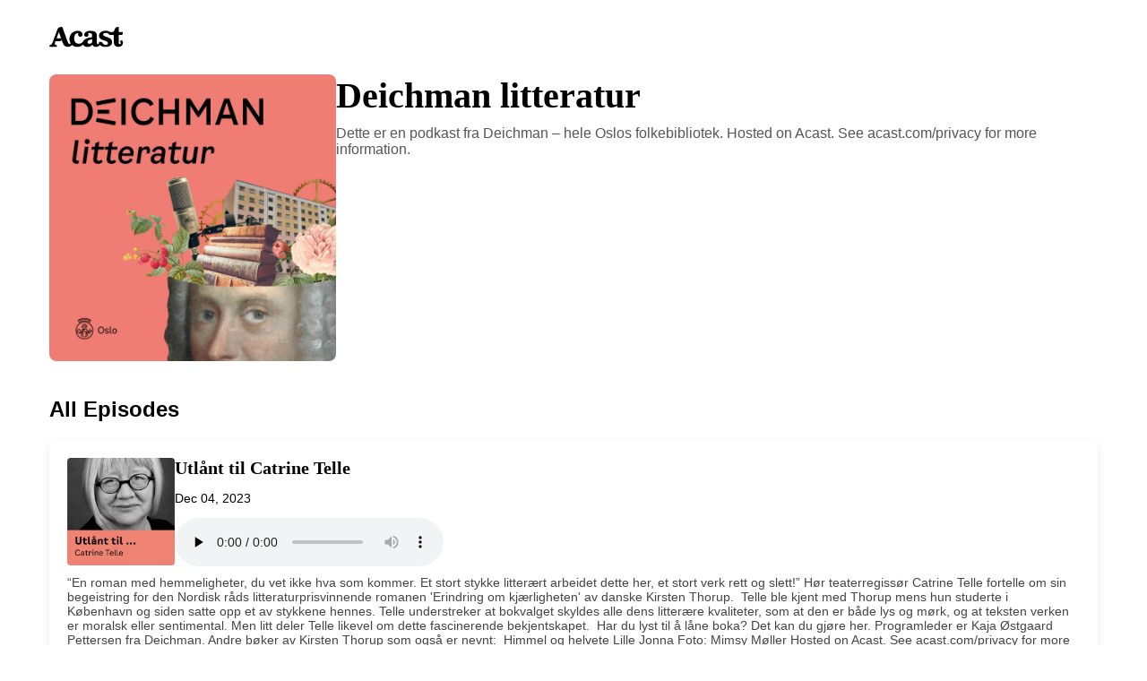

--- FILE ---
content_type: application/xml; charset=utf-8
request_url: https://feeds.acast.com/public/shows/60bdf3e07f67a300199343ab
body_size: 33791
content:
<?xml version="1.0" encoding="utf-8"?>
<?xml-stylesheet type="text/xsl" href="/global/feed/rss.xslt" ?>
<rss version="2.0" xmlns:atom="http://www.w3.org/2005/Atom" xmlns:googleplay="http://www.google.com/schemas/play-podcasts/1.0" xmlns:itunes="http://www.itunes.com/dtds/podcast-1.0.dtd" xmlns:media="http://search.yahoo.com/mrss/" xmlns:podaccess="https://access.acast.com/schema/1.0/" xmlns:acast="https://schema.acast.com/1.0/">
    <channel>
		<ttl>60</ttl>
		<generator>acast.com</generator>
		<title>Deichman litteratur</title>
		<link>https://deichman.no/</link>
		<atom:link href="https://feeds.acast.com/public/shows/60bdf3e07f67a300199343ab" rel="self" type="application/rss+xml"/>
		<language>no</language>
		<copyright>Deichman bibliotek</copyright>
		<itunes:keywords>Bibliotek, Library, Books, Bøker, Reading,Lese, Leseropplevelse</itunes:keywords>
		<itunes:author>Deichman bibliotek</itunes:author>
		<itunes:subtitle>En podkast om bøker og leseopplevelser.</itunes:subtitle>
		<itunes:summary><![CDATA[Dette er en podkast fra Deichman – hele Oslos folkebibliotek.<hr><p style='color:grey; font-size:0.75em;'> Hosted on Acast. See <a style='color:grey;' target='_blank' rel='noopener noreferrer' href='https://acast.com/privacy'>acast.com/privacy</a> for more information.</p>]]></itunes:summary>
		<description><![CDATA[Dette er en podkast fra Deichman – hele Oslos folkebibliotek.<hr><p style='color:grey; font-size:0.75em;'> Hosted on Acast. See <a style='color:grey;' target='_blank' rel='noopener noreferrer' href='https://acast.com/privacy'>acast.com/privacy</a> for more information.</p>]]></description>
		<itunes:explicit>false</itunes:explicit>
		<itunes:owner>
			<itunes:name>Deichman bibliotek</itunes:name>
			<itunes:email>info+60bdf3e07f67a300199343ab@mg-eu.acast.com</itunes:email>
		</itunes:owner>
		<acast:showId>60bdf3e07f67a300199343ab</acast:showId>
		<acast:showUrl>deichman-litteratur</acast:showUrl>
		<acast:signature key="EXAMPLE" algorithm="aes-256-cbc"><![CDATA[wbG1Z7+6h9QOi+CR1Dv0uQ==]]></acast:signature>
		<acast:settings><![CDATA[FYjHyZbXWHZ7gmX8Pp1rmQI5cfyaoZT5d8ESYLTxQI+2LiU8dzJDc+LQmjvwfXA5lH3Ep6AQPEsaVyYfaSfeagI8F238BZ+rcV3nYfXxUDnutA9g4uIBFYeUCATcZrm+bQAO1e+6/YNUiffCgitDsw==]]></acast:settings>
        <acast:network id="607fcae022106225f586f65d" slug="markku-pyykola-607fcae022106225f586f65d"><![CDATA[Deichman]]></acast:network>
		<itunes:type>episodic</itunes:type>
			<itunes:image href="https://assets.pippa.io/shows/60bdf3e07f67a300199343ab/1623309417810-495ddf29ccf5e9a373d00ab4c769b8d7.jpeg"/>
			<image>
				<url>https://assets.pippa.io/shows/60bdf3e07f67a300199343ab/1623309417810-495ddf29ccf5e9a373d00ab4c769b8d7.jpeg</url>
				<link>https://deichman.no/</link>
				<title>Deichman litteratur</title>
			</image>
		<item>
			<title>Utlånt til Catrine Telle</title>
			<itunes:title>Utlånt til Catrine Telle</itunes:title>
			<pubDate>Mon, 04 Dec 2023 15:11:11 GMT</pubDate>
			<itunes:duration>28:57</itunes:duration>
			<enclosure url="https://sphinx.acast.com/p/open/s/60bdf3e07f67a300199343ab/e/64d4bff0de62ad00107eac37/media.mp3" length="41728658" type="audio/mpeg"/>
			<guid isPermaLink="false">64d4bff0de62ad00107eac37</guid>
			<itunes:explicit>false</itunes:explicit>
			<link>http://deichman.no</link>
			<acast:episodeId>64d4bff0de62ad00107eac37</acast:episodeId>
			<acast:showId>60bdf3e07f67a300199343ab</acast:showId>
			<acast:episodeUrl>utlant-til-catrine-telle</acast:episodeUrl>
			<acast:settings><![CDATA[FYjHyZbXWHZ7gmX8Pp1rmbKbhgrQiwYShz70Q9/ffXZMTtedvdcRQbP4eiLMjXzCKLPjEYLpGj+NMVKa+5C8pL4u/EOj1Vw4h5MMJYp0lCcFAe0fnxBJy/1ju4Qxy1fh8gO4DvlGA40yms2g0/hOkcrfHIopjTygHFqGwwOPKFIai4SuTvs86Lx3UYCyl6ZsX1DpkOXUtMlBtn5B4ZwfxB6WHYkCmUKcpfF3ihHzl61FjzniHMcZEkK332BvCnXYtnBAvpW607m73HLke1yMw7snXO3NVPds1t7ahwdr7dh5oCZQo2l0fpi62j6j1/pe]]></acast:settings>
			<itunes:subtitle>“En roman med hemmeligheter, du vet ikke hva som kommer. Et stort stykke litterært arbeidet dette her, et stort verk rett og slett!” </itunes:subtitle>
			<itunes:episodeType>full</itunes:episodeType>
			<itunes:season>5</itunes:season>
			<itunes:episode>6</itunes:episode>
			<itunes:image href="https://assets.pippa.io/shows/60bdf3e07f67a300199343ab/1699538869232-6cba2e2688d95054702e9b44833dacc7.jpeg"/>
			<description><![CDATA[<p>“En roman med hemmeligheter, du vet ikke hva som kommer. Et stort stykke litterært arbeidet dette her, et stort verk rett og slett!”&nbsp;</p><br><p>Hør teaterregissør Catrine Telle fortelle om sin begeistring for den&nbsp;Nordisk råds litteraturprisvinnende romanen '<em>Erindring om kjærligheten</em>' av danske Kirsten Thorup. </p><p>&nbsp;</p><p>Telle ble kjent med Thorup mens hun studerte i København&nbsp;og siden satte opp et av stykkene hennes.&nbsp;Telle understreker at bokvalget skyldes alle dens litterære kvaliteter, som at den er både lys og mørk, og at teksten verken er moralsk eller sentimental. Men <em>litt </em>deler Telle likevel om dette fascinerende bekjentskapet.&nbsp;</p><p>&nbsp;</p><p>Har du lyst til å låne boka? Det kan du gjøre <a href="https://deichman.no/sok/tittel%3A%22Erindring%20om%20kj%C3%A6rligheten%22" rel="noopener noreferrer" target="_blank">her</a>.&nbsp;</p><br><p>Programleder er Kaja Østgaard Pettersen fra Deichman.&nbsp;</p><br><p>Andre bøker av Kirsten Thorup som også er nevnt:&nbsp;&nbsp;</p><p><a href="https://deichman.no/utgivelse/p531cfba3fa5e10f6be1e42e3c54cc95f" rel="noopener noreferrer" target="_blank">Himmel og helvete</a>&nbsp;</p><p><a href="https://deichman.no/utgivelse/pbcaa024303e3b8c3e61f48103f91392a" rel="noopener noreferrer" target="_blank">Lille Jonna</a>&nbsp;</p><br><p>Foto: Mimsy Møller</p><hr><p style='color:grey; font-size:0.75em;'> Hosted on Acast. See <a style='color:grey;' target='_blank' rel='noopener noreferrer' href='https://acast.com/privacy'>acast.com/privacy</a> for more information.</p>]]></description>
			<itunes:summary><![CDATA[<p>“En roman med hemmeligheter, du vet ikke hva som kommer. Et stort stykke litterært arbeidet dette her, et stort verk rett og slett!”&nbsp;</p><br><p>Hør teaterregissør Catrine Telle fortelle om sin begeistring for den&nbsp;Nordisk råds litteraturprisvinnende romanen '<em>Erindring om kjærligheten</em>' av danske Kirsten Thorup. </p><p>&nbsp;</p><p>Telle ble kjent med Thorup mens hun studerte i København&nbsp;og siden satte opp et av stykkene hennes.&nbsp;Telle understreker at bokvalget skyldes alle dens litterære kvaliteter, som at den er både lys og mørk, og at teksten verken er moralsk eller sentimental. Men <em>litt </em>deler Telle likevel om dette fascinerende bekjentskapet.&nbsp;</p><p>&nbsp;</p><p>Har du lyst til å låne boka? Det kan du gjøre <a href="https://deichman.no/sok/tittel%3A%22Erindring%20om%20kj%C3%A6rligheten%22" rel="noopener noreferrer" target="_blank">her</a>.&nbsp;</p><br><p>Programleder er Kaja Østgaard Pettersen fra Deichman.&nbsp;</p><br><p>Andre bøker av Kirsten Thorup som også er nevnt:&nbsp;&nbsp;</p><p><a href="https://deichman.no/utgivelse/p531cfba3fa5e10f6be1e42e3c54cc95f" rel="noopener noreferrer" target="_blank">Himmel og helvete</a>&nbsp;</p><p><a href="https://deichman.no/utgivelse/pbcaa024303e3b8c3e61f48103f91392a" rel="noopener noreferrer" target="_blank">Lille Jonna</a>&nbsp;</p><br><p>Foto: Mimsy Møller</p><hr><p style='color:grey; font-size:0.75em;'> Hosted on Acast. See <a style='color:grey;' target='_blank' rel='noopener noreferrer' href='https://acast.com/privacy'>acast.com/privacy</a> for more information.</p>]]></itunes:summary>
		</item>
		<item>
			<title>Utlånt til Nikolai Torgersen</title>
			<itunes:title>Utlånt til Nikolai Torgersen</itunes:title>
			<pubDate>Sun, 19 Nov 2023 07:00:28 GMT</pubDate>
			<itunes:duration>34:39</itunes:duration>
			<enclosure url="https://sphinx.acast.com/p/open/s/60bdf3e07f67a300199343ab/e/64d4c0413298c800119e99ce/media.mp3" length="63459718" type="audio/mpeg"/>
			<guid isPermaLink="false">64d4c0413298c800119e99ce</guid>
			<itunes:explicit>false</itunes:explicit>
			<link>http://deichman.no</link>
			<acast:episodeId>64d4c0413298c800119e99ce</acast:episodeId>
			<acast:showId>60bdf3e07f67a300199343ab</acast:showId>
			<acast:episodeUrl>utlant-til-nikolaj-torgersen</acast:episodeUrl>
			<acast:settings><![CDATA[FYjHyZbXWHZ7gmX8Pp1rmbKbhgrQiwYShz70Q9/ffXZMTtedvdcRQbP4eiLMjXzCKLPjEYLpGj+NMVKa+5C8pL4u/EOj1Vw4h5MMJYp0lCcFAe0fnxBJy/1ju4Qxy1fh8gO4DvlGA40yms2g0/hOkcrfHIopjTygHFqGwwOPKFIai4SuTvs86Lx3UYCyl6ZsX1DpkOXUtMlBtn5B4ZwfxB6WHYkCmUKcpfF3ihHzl60QvDORPpTUBRHwnFmA9PB55hgFf0pqcefOYV4KetGzefb3maXzq33ioXUFAo/NVRf9+aoqZ+ZGhUd/l7N99eHR]]></acast:settings>
			<itunes:subtitle>“Det fins ingenting annet enn et selvportrett, og hvis det finnes noe annet er jeg i hvert fall ikke interessert i det.”  </itunes:subtitle>
			<itunes:episodeType>full</itunes:episodeType>
			<itunes:season>5</itunes:season>
			<itunes:episode>5</itunes:episode>
			<itunes:image href="https://assets.pippa.io/shows/60bdf3e07f67a300199343ab/1699538618448-41d097a076bac3dde4b2cd2bdfdd504b.jpeg"/>
			<description><![CDATA[<p>“Det fins ingenting annet enn et selvportrett, og hvis det finnes noe annet er jeg i hvert fall ikke interessert i det.”&nbsp;&nbsp;</p><br><p>Romanen <em>‘Selvportrett’ </em>av den franske forfatteren Édouard Levé (1965-2007) har en tydelig parallell til den selvransakelsen kunstner Nikolai Torgersen selv bedriver; Torgersen beskriver alle sine egne kunstverk som nettopp&nbsp;selvportretter. Hør ham fortelle om gjenkjennelsen i Levés litterære selvransaking og det evige behovet for å forstå hvem man er.&nbsp;</p><br><p>Har du lyst til å låne boka? Det kan du gjøre <a href="https://deichman.no/utgivelse/p1c5eb6d4dde4fec43276bb2bbcd9a67e" rel="noopener noreferrer" target="_blank">her</a>.&nbsp;</p><br><p>Programleder er Kaja Østgaard Pettersen fra Deichman.&nbsp;</p><br><p>Andre bøker nevnt: ‘<a href="https://deichman.no/utgivelse/p6ae3c1a2bda3f0a2f07c4e45f56baa8b" rel="noopener noreferrer" target="_blank">Selvmord’</a> av Édouard Levé&nbsp;</p><br><p>Foto: Anne Vesaas</p><hr><p style='color:grey; font-size:0.75em;'> Hosted on Acast. See <a style='color:grey;' target='_blank' rel='noopener noreferrer' href='https://acast.com/privacy'>acast.com/privacy</a> for more information.</p>]]></description>
			<itunes:summary><![CDATA[<p>“Det fins ingenting annet enn et selvportrett, og hvis det finnes noe annet er jeg i hvert fall ikke interessert i det.”&nbsp;&nbsp;</p><br><p>Romanen <em>‘Selvportrett’ </em>av den franske forfatteren Édouard Levé (1965-2007) har en tydelig parallell til den selvransakelsen kunstner Nikolai Torgersen selv bedriver; Torgersen beskriver alle sine egne kunstverk som nettopp&nbsp;selvportretter. Hør ham fortelle om gjenkjennelsen i Levés litterære selvransaking og det evige behovet for å forstå hvem man er.&nbsp;</p><br><p>Har du lyst til å låne boka? Det kan du gjøre <a href="https://deichman.no/utgivelse/p1c5eb6d4dde4fec43276bb2bbcd9a67e" rel="noopener noreferrer" target="_blank">her</a>.&nbsp;</p><br><p>Programleder er Kaja Østgaard Pettersen fra Deichman.&nbsp;</p><br><p>Andre bøker nevnt: ‘<a href="https://deichman.no/utgivelse/p6ae3c1a2bda3f0a2f07c4e45f56baa8b" rel="noopener noreferrer" target="_blank">Selvmord’</a> av Édouard Levé&nbsp;</p><br><p>Foto: Anne Vesaas</p><hr><p style='color:grey; font-size:0.75em;'> Hosted on Acast. See <a style='color:grey;' target='_blank' rel='noopener noreferrer' href='https://acast.com/privacy'>acast.com/privacy</a> for more information.</p>]]></itunes:summary>
		</item>
		<item>
			<title>Utlånt til Kjersti Feldt Anfinnsen</title>
			<itunes:title>Utlånt til Kjersti Feldt Anfinnsen</itunes:title>
			<pubDate>Thu, 09 Nov 2023 16:09:19 GMT</pubDate>
			<itunes:duration>34:01</itunes:duration>
			<enclosure url="https://sphinx.acast.com/p/open/s/60bdf3e07f67a300199343ab/e/654cfeab6b767e0012424bfe/media.mp3" length="49013837" type="audio/mpeg"/>
			<guid isPermaLink="false">654cfeab6b767e0012424bfe</guid>
			<itunes:explicit>false</itunes:explicit>
			<link>https://shows.acast.com/deichman-litteratur/episodes/utlant-til-kjersti-feldt-anfinnsen</link>
			<acast:episodeId>654cfeab6b767e0012424bfe</acast:episodeId>
			<acast:showId>60bdf3e07f67a300199343ab</acast:showId>
			<acast:episodeUrl>utlant-til-kjersti-feldt-anfinnsen</acast:episodeUrl>
			<acast:settings><![CDATA[FYjHyZbXWHZ7gmX8Pp1rmbKbhgrQiwYShz70Q9/ffXZMTtedvdcRQbP4eiLMjXzCKLPjEYLpGj+NMVKa+5C8pL4u/EOj1Vw4h5MMJYp0lCcFAe0fnxBJy/1ju4Qxy1fh8gO4DvlGA40yms2g0/hOkcrfHIopjTygHFqGwwOPKFIai4SuTvs86Lx3UYCyl6ZsX1DpkOXUtMlBtn5B4ZwfxB6WHYkCmUKcpfF3ihHzl63U2jE8bKfRmNbF/Lys4DH+pmeqTQkX0tdkORpTIUK7zmTf51cauiFBST69C1xaWgHSGrU37DUBP8Ferr45kpUS]]></acast:settings>
			<itunes:subtitle><![CDATA[Om "Populærmusikk fra Vittula" av Mikael Niemi]]></itunes:subtitle>
			<itunes:episodeType>full</itunes:episodeType>
			<itunes:season>5</itunes:season>
			<itunes:episode>4</itunes:episode>
			<itunes:image href="https://assets.pippa.io/shows/60bdf3e07f67a300199343ab/1699544688962-5236936926fe5c2fb98f3a6263a77a5f.jpeg"/>
			<description><![CDATA[<p>Det var etter å ha lest romanen ‘<em>Populærmusikk fra Vittula</em>’ av Mikael Niemi forfatter Kjersti Feldt Anfinnsen begynte å grave i egen slektshistorie og oppdaget at hun selv er kven.&nbsp;Hør henne fortelle hva det er med historien om lille Matti i småbyen Pajala i Nord-Sverige, som var så gjenkjennelig for henne og satte i gang dette personlige gravearbeidet.&nbsp;</p><br><p>Har du lyst til å låne boka? Det kan du gjøre&nbsp;<a href="https://deichman.no/utgivelse/p524ecf049221185116aafed2e4ed2fde?searchQuery=tittel%3A%22Popul%C3%A6rmusikk+fra+Vittula%22" rel="noopener noreferrer" target="_blank">her</a>.&nbsp;</p><br><p>Programleder er Selma Benmalek fra Deichman.</p><br><p>Foto: Marius Fiskum</p><hr><p style='color:grey; font-size:0.75em;'> Hosted on Acast. See <a style='color:grey;' target='_blank' rel='noopener noreferrer' href='https://acast.com/privacy'>acast.com/privacy</a> for more information.</p>]]></description>
			<itunes:summary><![CDATA[<p>Det var etter å ha lest romanen ‘<em>Populærmusikk fra Vittula</em>’ av Mikael Niemi forfatter Kjersti Feldt Anfinnsen begynte å grave i egen slektshistorie og oppdaget at hun selv er kven.&nbsp;Hør henne fortelle hva det er med historien om lille Matti i småbyen Pajala i Nord-Sverige, som var så gjenkjennelig for henne og satte i gang dette personlige gravearbeidet.&nbsp;</p><br><p>Har du lyst til å låne boka? Det kan du gjøre&nbsp;<a href="https://deichman.no/utgivelse/p524ecf049221185116aafed2e4ed2fde?searchQuery=tittel%3A%22Popul%C3%A6rmusikk+fra+Vittula%22" rel="noopener noreferrer" target="_blank">her</a>.&nbsp;</p><br><p>Programleder er Selma Benmalek fra Deichman.</p><br><p>Foto: Marius Fiskum</p><hr><p style='color:grey; font-size:0.75em;'> Hosted on Acast. See <a style='color:grey;' target='_blank' rel='noopener noreferrer' href='https://acast.com/privacy'>acast.com/privacy</a> for more information.</p>]]></itunes:summary>
		</item>
		<item>
			<title>Utlånt til Kenneth Bergh</title>
			<itunes:title>Utlånt til Kenneth Bergh</itunes:title>
			<pubDate>Mon, 23 Oct 2023 06:00:59 GMT</pubDate>
			<itunes:duration>31:16</itunes:duration>
			<enclosure url="https://sphinx.acast.com/p/open/s/60bdf3e07f67a300199343ab/e/64a6c1fbb2b4fb0011f926f3/media.mp3" length="720620290" type="audio/mpeg"/>
			<guid isPermaLink="false">64a6c1fbb2b4fb0011f926f3</guid>
			<itunes:explicit>false</itunes:explicit>
			<link>http://deichman.no</link>
			<acast:episodeId>64a6c1fbb2b4fb0011f926f3</acast:episodeId>
			<acast:showId>60bdf3e07f67a300199343ab</acast:showId>
			<acast:episodeUrl>utlant-til-kenneth-bergh</acast:episodeUrl>
			<acast:settings><![CDATA[FYjHyZbXWHZ7gmX8Pp1rmbKbhgrQiwYShz70Q9/ffXZMTtedvdcRQbP4eiLMjXzCKLPjEYLpGj+NMVKa+5C8pL4u/EOj1Vw4h5MMJYp0lCcFAe0fnxBJy/1ju4Qxy1fh8gO4DvlGA40yms2g0/hOkcrfHIopjTygHFqGwwOPKFIai4SuTvs86Lx3UYCyl6ZsX1DpkOXUtMlBtn5B4ZwfxB6WHYkCmUKcpfF3ihHzl61p8AT0DxQcH+66FXQegwwuUwC1XEjUd6sa8JTtB/GJ89JTX0dgF2W2Nw5K8sCI3TI1UM8TuCs8iU7AM7uqPMUH]]></acast:settings>
			<itunes:subtitle>Hør om skolebibliotekaren som åpnet bokhylla for MMA-profilen!</itunes:subtitle>
			<itunes:episodeType>full</itunes:episodeType>
			<itunes:season>5</itunes:season>
			<itunes:episode>3</itunes:episode>
			<itunes:image href="https://assets.pippa.io/shows/60bdf3e07f67a300199343ab/1695367821016-c76579a03772668a44fec72ffe8883e2.jpeg"/>
			<description><![CDATA[<p>Hør om skolebibliotekaren som åpnet bokhylla for MMA-profilen!</p><br><p>'Kafka på stranden' av Murakami ble en døråpner for MMA-stjernen Kenneth Bergh. Da han tidlig i tjueårene fikk den anbefalt av skolebibliotekaren Miriam, oppdaget Kenneth en hel verden som lå mellom permene. Hva er det med akkurat denne japanske romanen som fenger?</p><br><p>Har du lyst til å låne boka? Det kan du gjøre <a href="https://deichman.no/sok/kafka%20p%C3%A5%20stranden" rel="noopener noreferrer" target="_blank">her</a>.&nbsp;</p><br><p>Programleder er Marte Storbråten Ytterbøe fra Deichman.</p><br><p>Bøker nevnt:</p><br><p>'Bergmannen og malmen' av Natsume Sōseki</p><p>'To søstre' av Åsne Seierstad</p><br><p>Foto: André Ingvoldstad</p><p><br></p><hr><p style='color:grey; font-size:0.75em;'> Hosted on Acast. See <a style='color:grey;' target='_blank' rel='noopener noreferrer' href='https://acast.com/privacy'>acast.com/privacy</a> for more information.</p>]]></description>
			<itunes:summary><![CDATA[<p>Hør om skolebibliotekaren som åpnet bokhylla for MMA-profilen!</p><br><p>'Kafka på stranden' av Murakami ble en døråpner for MMA-stjernen Kenneth Bergh. Da han tidlig i tjueårene fikk den anbefalt av skolebibliotekaren Miriam, oppdaget Kenneth en hel verden som lå mellom permene. Hva er det med akkurat denne japanske romanen som fenger?</p><br><p>Har du lyst til å låne boka? Det kan du gjøre <a href="https://deichman.no/sok/kafka%20p%C3%A5%20stranden" rel="noopener noreferrer" target="_blank">her</a>.&nbsp;</p><br><p>Programleder er Marte Storbråten Ytterbøe fra Deichman.</p><br><p>Bøker nevnt:</p><br><p>'Bergmannen og malmen' av Natsume Sōseki</p><p>'To søstre' av Åsne Seierstad</p><br><p>Foto: André Ingvoldstad</p><p><br></p><hr><p style='color:grey; font-size:0.75em;'> Hosted on Acast. See <a style='color:grey;' target='_blank' rel='noopener noreferrer' href='https://acast.com/privacy'>acast.com/privacy</a> for more information.</p>]]></itunes:summary>
		</item>
		<item>
			<title>Utlånt til Sara Johnsen</title>
			<itunes:title>Utlånt til Sara Johnsen</itunes:title>
			<pubDate>Mon, 09 Oct 2023 04:00:44 GMT</pubDate>
			<itunes:duration>30:53</itunes:duration>
			<enclosure url="https://sphinx.acast.com/p/open/s/60bdf3e07f67a300199343ab/e/64a6c2d76611210011cf8c72/media.mp3" length="44504490" type="audio/mpeg"/>
			<guid isPermaLink="false">64a6c2d76611210011cf8c72</guid>
			<itunes:explicit>false</itunes:explicit>
			<link>http://deichman.no</link>
			<acast:episodeId>64a6c2d76611210011cf8c72</acast:episodeId>
			<acast:showId>60bdf3e07f67a300199343ab</acast:showId>
			<acast:episodeUrl>utlant-til-sara-johnsen</acast:episodeUrl>
			<acast:settings><![CDATA[FYjHyZbXWHZ7gmX8Pp1rmbKbhgrQiwYShz70Q9/ffXZMTtedvdcRQbP4eiLMjXzCKLPjEYLpGj+NMVKa+5C8pL4u/EOj1Vw4h5MMJYp0lCcFAe0fnxBJy/1ju4Qxy1fh8gO4DvlGA40yms2g0/hOkcrfHIopjTygHFqGwwOPKFIai4SuTvs86Lx3UYCyl6ZsX1DpkOXUtMlBtn5B4ZwfxB6WHYkCmUKcpfF3ihHzl60lU1o43MWHxcsNZUexnIbM4ENEE6UfS3OjoYUhnQnXB8xC5Diw7DNzto8N8bLcROpQvdFd/r0rwJEWxEu4KUNY]]></acast:settings>
			<itunes:subtitle>Hvordan kan én bok prege et helt kunstnerskap?</itunes:subtitle>
			<itunes:episodeType>full</itunes:episodeType>
			<itunes:season>5</itunes:season>
			<itunes:episode>2</itunes:episode>
			<itunes:image href="https://assets.pippa.io/shows/60bdf3e07f67a300199343ab/1695367860333-c7163e53c263155623c4d672e3e1cfcb.jpeg"/>
			<description><![CDATA[<p>Hvordan kan én bok prege et helt kunstnerskap?</p><br><p>'David Copperfield' av Charles Dickens har fulgt Sara Johnsen gjennom livet. Til og med familien til Sara har latt seg inspirere av denne viktorianske klassikeren. Fortellingen om den foreldreløse gutten og hans reise gjorde et enormt inntrykk på den norske regissøren og forfatteren, og Davids ekko finner du i både filmene og bøkene hennes.</p><br><p>Programleder er Marte Storbråten Ytterbøe fra Deichman.</p><br><p>Har du lyst til å låne boka? Det kan du gjøre <a href="https://deichman.no/utgivelse/p3b08c09b33e5d5315736b1eabf5a44e0?searchQuery=david+copperfield" rel="noopener noreferrer" target="_blank">her</a>.&nbsp;</p><br><p>Boken er oversatt av O. Thomessen.</p><br><p>Filmer nevnt:</p><p>'Upperdog'</p><p>'Rosemari'</p><p>'Fanny og Alexander'</p><br><p>Foto: Julie Pike</p><hr><p style='color:grey; font-size:0.75em;'> Hosted on Acast. See <a style='color:grey;' target='_blank' rel='noopener noreferrer' href='https://acast.com/privacy'>acast.com/privacy</a> for more information.</p>]]></description>
			<itunes:summary><![CDATA[<p>Hvordan kan én bok prege et helt kunstnerskap?</p><br><p>'David Copperfield' av Charles Dickens har fulgt Sara Johnsen gjennom livet. Til og med familien til Sara har latt seg inspirere av denne viktorianske klassikeren. Fortellingen om den foreldreløse gutten og hans reise gjorde et enormt inntrykk på den norske regissøren og forfatteren, og Davids ekko finner du i både filmene og bøkene hennes.</p><br><p>Programleder er Marte Storbråten Ytterbøe fra Deichman.</p><br><p>Har du lyst til å låne boka? Det kan du gjøre <a href="https://deichman.no/utgivelse/p3b08c09b33e5d5315736b1eabf5a44e0?searchQuery=david+copperfield" rel="noopener noreferrer" target="_blank">her</a>.&nbsp;</p><br><p>Boken er oversatt av O. Thomessen.</p><br><p>Filmer nevnt:</p><p>'Upperdog'</p><p>'Rosemari'</p><p>'Fanny og Alexander'</p><br><p>Foto: Julie Pike</p><hr><p style='color:grey; font-size:0.75em;'> Hosted on Acast. See <a style='color:grey;' target='_blank' rel='noopener noreferrer' href='https://acast.com/privacy'>acast.com/privacy</a> for more information.</p>]]></itunes:summary>
		</item>
		<item>
			<title>Utlånt til Lars Berrum</title>
			<itunes:title>Utlånt til Lars Berrum</itunes:title>
			<pubDate>Sun, 24 Sep 2023 06:00:08 GMT</pubDate>
			<itunes:duration>34:03</itunes:duration>
			<enclosure url="https://sphinx.acast.com/p/open/s/60bdf3e07f67a300199343ab/e/64d4bf5caf8fd80011662aba/media.mp3" length="49063079" type="audio/mpeg"/>
			<guid isPermaLink="false">64d4bf5caf8fd80011662aba</guid>
			<itunes:explicit>false</itunes:explicit>
			<link>http://deichman.no</link>
			<acast:episodeId>64d4bf5caf8fd80011662aba</acast:episodeId>
			<acast:showId>60bdf3e07f67a300199343ab</acast:showId>
			<acast:episodeUrl>utlant-til-lars-berrum</acast:episodeUrl>
			<acast:settings><![CDATA[FYjHyZbXWHZ7gmX8Pp1rmbKbhgrQiwYShz70Q9/ffXZMTtedvdcRQbP4eiLMjXzCKLPjEYLpGj+NMVKa+5C8pL4u/EOj1Vw4h5MMJYp0lCcFAe0fnxBJy/1ju4Qxy1fh8gO4DvlGA40yms2g0/hOkcrfHIopjTygHFqGwwOPKFIai4SuTvs86Lx3UYCyl6ZsX1DpkOXUtMlBtn5B4ZwfxB6WHYkCmUKcpfF3ihHzl61wOum+dQidt0TsvEKzt99Wjwyt0RprDznCQCy3evHiW0NwGF5iCV0rKoaUybbNE5orWse7kbHXsh0hDPx/9yRc]]></acast:settings>
			<itunes:subtitle>Fra garderobeprat og FHM, til Dostojevskij og eksistensialisme! </itunes:subtitle>
			<itunes:episodeType>full</itunes:episodeType>
			<itunes:season>5</itunes:season>
			<itunes:episode>1</itunes:episode>
			<itunes:image href="https://assets.pippa.io/shows/60bdf3e07f67a300199343ab/1695367885000-1afdc5b6de003bf8640d62632f8c22a5.jpeg"/>
			<description><![CDATA[<p>Fra garderobeprat og FHM, til Dostojevskij og eksistensialisme!&nbsp;</p><br><p>‘Brødrene Karamasov’ av Fjodor Dostojevskij&nbsp;ble et vendepunkt hva gjelder leseglede og generell litterær oppdagelse for komiker og podkaster Lars Berrum. Romanen ble den første boka han slukte, og har blitt stående som både et personlig oppgjør, en mulighet og en årsak til at han nå er akkurat den han er.&nbsp;</p><p>La deg smittet av “<em>late bloomer”</em> Lars Berrums leseglede!&nbsp;</p><p>&nbsp;</p><p>Har du lyst til å låne boka? Det kan du gjøre <a href="https://deichman.no/utgivelse/p290819242524?mediatype=mediaType_Bok&amp;fictionNonfiction=fictionNonfiction_Fiksjon&amp;searchQuery=tittel%3A%22Br%C3%B8drene+Karamasov%22" rel="noopener noreferrer" target="_blank">her</a>.&nbsp;</p><br><p>Programleder er Kaja Østgaard Pettersen fra Deichman.</p><br><p>Foto: Martin Beyer Olsen</p><hr><p style='color:grey; font-size:0.75em;'> Hosted on Acast. See <a style='color:grey;' target='_blank' rel='noopener noreferrer' href='https://acast.com/privacy'>acast.com/privacy</a> for more information.</p>]]></description>
			<itunes:summary><![CDATA[<p>Fra garderobeprat og FHM, til Dostojevskij og eksistensialisme!&nbsp;</p><br><p>‘Brødrene Karamasov’ av Fjodor Dostojevskij&nbsp;ble et vendepunkt hva gjelder leseglede og generell litterær oppdagelse for komiker og podkaster Lars Berrum. Romanen ble den første boka han slukte, og har blitt stående som både et personlig oppgjør, en mulighet og en årsak til at han nå er akkurat den han er.&nbsp;</p><p>La deg smittet av “<em>late bloomer”</em> Lars Berrums leseglede!&nbsp;</p><p>&nbsp;</p><p>Har du lyst til å låne boka? Det kan du gjøre <a href="https://deichman.no/utgivelse/p290819242524?mediatype=mediaType_Bok&amp;fictionNonfiction=fictionNonfiction_Fiksjon&amp;searchQuery=tittel%3A%22Br%C3%B8drene+Karamasov%22" rel="noopener noreferrer" target="_blank">her</a>.&nbsp;</p><br><p>Programleder er Kaja Østgaard Pettersen fra Deichman.</p><br><p>Foto: Martin Beyer Olsen</p><hr><p style='color:grey; font-size:0.75em;'> Hosted on Acast. See <a style='color:grey;' target='_blank' rel='noopener noreferrer' href='https://acast.com/privacy'>acast.com/privacy</a> for more information.</p>]]></itunes:summary>
		</item>
		<item>
			<title>Utlånt til Bjørn Hatterud</title>
			<itunes:title>Utlånt til Bjørn Hatterud</itunes:title>
			<pubDate>Mon, 19 Jun 2023 07:00:58 GMT</pubDate>
			<itunes:duration>30:43</itunes:duration>
			<enclosure url="https://sphinx.acast.com/p/open/s/60bdf3e07f67a300199343ab/e/648ab123d9bb3700110aecec/media.mp3" length="44262165" type="audio/mpeg"/>
			<guid isPermaLink="false">648ab123d9bb3700110aecec</guid>
			<itunes:explicit>false</itunes:explicit>
			<link>http://deichman.no</link>
			<acast:episodeId>648ab123d9bb3700110aecec</acast:episodeId>
			<acast:showId>60bdf3e07f67a300199343ab</acast:showId>
			<acast:episodeUrl>utlant-til-bjrn-hatterud</acast:episodeUrl>
			<acast:settings><![CDATA[FYjHyZbXWHZ7gmX8Pp1rmbKbhgrQiwYShz70Q9/ffXZMTtedvdcRQbP4eiLMjXzCKLPjEYLpGj+NMVKa+5C8pL4u/EOj1Vw4h5MMJYp0lCcFAe0fnxBJy/1ju4Qxy1fh8gO4DvlGA40yms2g0/hOkcrfHIopjTygHFqGwwOPKFIai4SuTvs86Lx3UYCyl6ZsX1DpkOXUtMlBtn5B4ZwfxB6WHYkCmUKcpfF3ihHzl62MCHZmI/n0uAqulp3zfWxR3eEWXLe5giR4cCgPM7RjiVhgU+EB+iPKMSB1Z9KndAvTJ7S99jbCJEgC4JhizgHO]]></acast:settings>
			<itunes:subtitle><![CDATA[Om 'Annerledes. Uten variasjon, ingen sivilisasjon' av Per Solvang]]></itunes:subtitle>
			<itunes:episodeType>full</itunes:episodeType>
			<itunes:season>4</itunes:season>
			<itunes:episode>10</itunes:episode>
			<itunes:image href="https://assets.pippa.io/shows/60bdf3e07f67a300199343ab/1686811698608-47e2a85838fc53f936d26110b4974835.jpeg"/>
			<description><![CDATA[<p>‘Føkk it, jeg må bare være den jeg er!’,<em> </em>tenkte forfatter Bjørn Hatterud da han leste ‘Annerledes. Uten variasjon, ingen sivilisasjon’. Hvordan kan en bok snu synet på egen annerledeshet til noe positivt, fint og kult? &nbsp;</p><br><p>Bjørn Hatterud hadde antagelig&nbsp;ikke skrevet sine tre kritikerroste bøker om han ikke hadde lest akkurat <em>denne </em>boka som&nbsp;25-åring. ‘Blokka på Bjerke’ er hans nyeste utgivelse, og i 2021 mottok han Fritt Ords Pris.&nbsp;</p><br><p>Har du lyst til å låne boka? Det kan du gjøre <a href="https://deichman.no/utgivelse/p5c4a8a1040f6404e785236c631734e87?searchQuery=annerledes+uten+variasjon+" rel="noopener noreferrer" target="_blank">her</a>.&nbsp;</p><br><p>Programleder er Kaja Østgaard Pettersen fra Deichman.</p><br><p>Foto: Agnete Bruun</p><hr><p style='color:grey; font-size:0.75em;'> Hosted on Acast. See <a style='color:grey;' target='_blank' rel='noopener noreferrer' href='https://acast.com/privacy'>acast.com/privacy</a> for more information.</p>]]></description>
			<itunes:summary><![CDATA[<p>‘Føkk it, jeg må bare være den jeg er!’,<em> </em>tenkte forfatter Bjørn Hatterud da han leste ‘Annerledes. Uten variasjon, ingen sivilisasjon’. Hvordan kan en bok snu synet på egen annerledeshet til noe positivt, fint og kult? &nbsp;</p><br><p>Bjørn Hatterud hadde antagelig&nbsp;ikke skrevet sine tre kritikerroste bøker om han ikke hadde lest akkurat <em>denne </em>boka som&nbsp;25-åring. ‘Blokka på Bjerke’ er hans nyeste utgivelse, og i 2021 mottok han Fritt Ords Pris.&nbsp;</p><br><p>Har du lyst til å låne boka? Det kan du gjøre <a href="https://deichman.no/utgivelse/p5c4a8a1040f6404e785236c631734e87?searchQuery=annerledes+uten+variasjon+" rel="noopener noreferrer" target="_blank">her</a>.&nbsp;</p><br><p>Programleder er Kaja Østgaard Pettersen fra Deichman.</p><br><p>Foto: Agnete Bruun</p><hr><p style='color:grey; font-size:0.75em;'> Hosted on Acast. See <a style='color:grey;' target='_blank' rel='noopener noreferrer' href='https://acast.com/privacy'>acast.com/privacy</a> for more information.</p>]]></itunes:summary>
		</item>
		<item>
			<title>Utlånt til Ragnhild Brochmann</title>
			<itunes:title>Utlånt til Ragnhild Brochmann</itunes:title>
			<pubDate>Sun, 04 Jun 2023 06:30:10 GMT</pubDate>
			<itunes:duration>32:26</itunes:duration>
			<enclosure url="https://sphinx.acast.com/p/open/s/60bdf3e07f67a300199343ab/e/647860ab6d33bb0011420553/media.mp3" length="46712802" type="audio/mpeg"/>
			<guid isPermaLink="false">647860ab6d33bb0011420553</guid>
			<itunes:explicit>false</itunes:explicit>
			<link>http://deichman.no</link>
			<acast:episodeId>647860ab6d33bb0011420553</acast:episodeId>
			<acast:showId>60bdf3e07f67a300199343ab</acast:showId>
			<acast:episodeUrl>utlant-til-ragnhild-brochmann</acast:episodeUrl>
			<acast:settings><![CDATA[FYjHyZbXWHZ7gmX8Pp1rmbKbhgrQiwYShz70Q9/ffXZMTtedvdcRQbP4eiLMjXzCKLPjEYLpGj+NMVKa+5C8pL4u/EOj1Vw4h5MMJYp0lCcFAe0fnxBJy/1ju4Qxy1fh8gO4DvlGA40yms2g0/hOkcrfHIopjTygHFqGwwOPKFIai4SuTvs86Lx3UYCyl6ZsX1DpkOXUtMlBtn5B4ZwfxB6WHYkCmUKcpfF3ihHzl60IriWzrRh4Wfdla7xd6iR8rw1BtF1ErBk9rP8XSWGZdovoHr2wrYYaKMVC26ZamaWIu7zppdODYhsPypHMS1R/]]></acast:settings>
			<itunes:subtitle><![CDATA[Om 'I Roald Dahls kjøkken' av Roald og Felicity Dahl]]></itunes:subtitle>
			<itunes:episodeType>full</itunes:episodeType>
			<itunes:season>4</itunes:season>
			<itunes:episode>9</itunes:episode>
			<itunes:image href="https://assets.pippa.io/shows/60bdf3e07f67a300199343ab/1685616348448-fb65d2831b50adae29a735773d0e44e0.jpeg"/>
			<description><![CDATA[<p>I kokeboken 'I Roald Dahls kjøkken' av Roald og Felicity Dahl fant Ragnhild Brochmann sitt andre hjem. Bildene av sjokolade, agurkplanter og aspik drar henne inn i en helt særegen og vidunderlig verden. Bli med inn i kjøkkenet sammen med ekteparet Dahl du også!</p><br><p>Ragnhild Brochmann er kunst- og motekulturhistoriker, og har nylig gitt ut essaysamlingen 'Stygt og pent. Hvordan forstå verden ved å se den bedre'.</p><br><p>Har du lyst til å låne boka? Det kan du gjøre<a href="https://deichman.no/utgivelse/a7bdb642-453c-4ff2-bd11-8d64b68ea87c?searchQuery=i+roald+dahls+kj%C3%B8kken" rel="noopener noreferrer" target="_blank"> her.</a>&nbsp;</p><br><p>Oversatt av Tor Edvin Dahl.</p><br><p>Programleder er Marte Storbråten Ytterbøe fra Deichman.</p><br><p>Bøker nevnt:</p><p>'Linnea i malerens hage' av Christina Björk</p><p>'Våre vakre bunader' av Kjersti Skavhaug</p><br><p>Foto: Robert Rønning</p><hr><p style='color:grey; font-size:0.75em;'> Hosted on Acast. See <a style='color:grey;' target='_blank' rel='noopener noreferrer' href='https://acast.com/privacy'>acast.com/privacy</a> for more information.</p>]]></description>
			<itunes:summary><![CDATA[<p>I kokeboken 'I Roald Dahls kjøkken' av Roald og Felicity Dahl fant Ragnhild Brochmann sitt andre hjem. Bildene av sjokolade, agurkplanter og aspik drar henne inn i en helt særegen og vidunderlig verden. Bli med inn i kjøkkenet sammen med ekteparet Dahl du også!</p><br><p>Ragnhild Brochmann er kunst- og motekulturhistoriker, og har nylig gitt ut essaysamlingen 'Stygt og pent. Hvordan forstå verden ved å se den bedre'.</p><br><p>Har du lyst til å låne boka? Det kan du gjøre<a href="https://deichman.no/utgivelse/a7bdb642-453c-4ff2-bd11-8d64b68ea87c?searchQuery=i+roald+dahls+kj%C3%B8kken" rel="noopener noreferrer" target="_blank"> her.</a>&nbsp;</p><br><p>Oversatt av Tor Edvin Dahl.</p><br><p>Programleder er Marte Storbråten Ytterbøe fra Deichman.</p><br><p>Bøker nevnt:</p><p>'Linnea i malerens hage' av Christina Björk</p><p>'Våre vakre bunader' av Kjersti Skavhaug</p><br><p>Foto: Robert Rønning</p><hr><p style='color:grey; font-size:0.75em;'> Hosted on Acast. See <a style='color:grey;' target='_blank' rel='noopener noreferrer' href='https://acast.com/privacy'>acast.com/privacy</a> for more information.</p>]]></itunes:summary>
		</item>
		<item>
			<title>Utlånt til Nora Dåsnes</title>
			<itunes:title>Utlånt til Nora Dåsnes</itunes:title>
			<pubDate>Sun, 14 May 2023 06:30:33 GMT</pubDate>
			<itunes:duration>32:46</itunes:duration>
			<enclosure url="https://sphinx.acast.com/p/open/s/60bdf3e07f67a300199343ab/e/645ca4ac62ead30011bdefe1/media.mp3" length="47205282" type="audio/mpeg"/>
			<guid isPermaLink="false">645ca4ac62ead30011bdefe1</guid>
			<itunes:explicit>false</itunes:explicit>
			<link>http://deichman.no</link>
			<acast:episodeId>645ca4ac62ead30011bdefe1</acast:episodeId>
			<acast:showId>60bdf3e07f67a300199343ab</acast:showId>
			<acast:episodeUrl>utlant-til-nora-dasnes</acast:episodeUrl>
			<acast:settings><![CDATA[FYjHyZbXWHZ7gmX8Pp1rmbKbhgrQiwYShz70Q9/ffXZMTtedvdcRQbP4eiLMjXzCKLPjEYLpGj+NMVKa+5C8pL4u/EOj1Vw4h5MMJYp0lCcFAe0fnxBJy/1ju4Qxy1fh8gO4DvlGA40yms2g0/hOkcrfHIopjTygHFqGwwOPKFIai4SuTvs86Lx3UYCyl6ZsX1DpkOXUtMlBtn5B4ZwfxB6WHYkCmUKcpfF3ihHzl63kcFXtlBnJgWeh06ul4HaokNVx1swN+qjYQjNjC1F9c3Qlduz5wL+Ccmsamj9Zy33Lth3MYCwTmVrXNgif0SrD]]></acast:settings>
			<itunes:subtitle><![CDATA[Om 'Renkesmed' av Sarah Waters]]></itunes:subtitle>
			<itunes:episodeType>full</itunes:episodeType>
			<itunes:season>4</itunes:season>
			<itunes:episode>8</itunes:episode>
			<itunes:image href="https://assets.pippa.io/shows/60bdf3e07f67a300199343ab/1683806004043-5c551eb9d540902cac6aa9a5fd3638db.jpeg"/>
			<description><![CDATA[<p>'Renkesmed' av Sarah Waters ble svært viktig for Nora Dåsnes da hun kom ut som bifil. Her fant hun en estetikk hun følte seg hjemme i, og en historie fortalt fra et litt annet perspektiv enn hva vi kanskje er vant til. Velkommen til Viktoriatidens London, til en verden full av sjarlataner, geskjeftige unge piker, krinoliner og lange hvite hansker. Hvem lurer hvem?</p><br><p>Nora Dåsnes er forfatter, illustratør, animatør og tegneserieskaper. I 2021 vant hun Nordisk Råds barne- og ungdomsbokpris for 'Ubesvart anrop'.</p><br><p>Har du lyst til å låne boka? Det kan du gjøre<a href="https://deichman.no/utgivelse/p853fc4620787bcf1e612d79a463f670d?searchQuery=renkesmed" rel="noopener noreferrer" target="_blank"> her.</a>&nbsp;</p><br><p>Oversatt av Linn Øverås.</p><br><p>Programleder er Marte Storbråten Ytterbøe fra Deichman.</p><br><p>Bøker nevnt:</p><p>'Jane Eyre' av Charlotte Brontë</p><br><p>Filmer nevnt:</p><p>'Stolthet og fordom'</p><p>'Portrett av en kvinne i flammer'</p><br><p>Foto: Agnete Brun</p><hr><p style='color:grey; font-size:0.75em;'> Hosted on Acast. See <a style='color:grey;' target='_blank' rel='noopener noreferrer' href='https://acast.com/privacy'>acast.com/privacy</a> for more information.</p>]]></description>
			<itunes:summary><![CDATA[<p>'Renkesmed' av Sarah Waters ble svært viktig for Nora Dåsnes da hun kom ut som bifil. Her fant hun en estetikk hun følte seg hjemme i, og en historie fortalt fra et litt annet perspektiv enn hva vi kanskje er vant til. Velkommen til Viktoriatidens London, til en verden full av sjarlataner, geskjeftige unge piker, krinoliner og lange hvite hansker. Hvem lurer hvem?</p><br><p>Nora Dåsnes er forfatter, illustratør, animatør og tegneserieskaper. I 2021 vant hun Nordisk Råds barne- og ungdomsbokpris for 'Ubesvart anrop'.</p><br><p>Har du lyst til å låne boka? Det kan du gjøre<a href="https://deichman.no/utgivelse/p853fc4620787bcf1e612d79a463f670d?searchQuery=renkesmed" rel="noopener noreferrer" target="_blank"> her.</a>&nbsp;</p><br><p>Oversatt av Linn Øverås.</p><br><p>Programleder er Marte Storbråten Ytterbøe fra Deichman.</p><br><p>Bøker nevnt:</p><p>'Jane Eyre' av Charlotte Brontë</p><br><p>Filmer nevnt:</p><p>'Stolthet og fordom'</p><p>'Portrett av en kvinne i flammer'</p><br><p>Foto: Agnete Brun</p><hr><p style='color:grey; font-size:0.75em;'> Hosted on Acast. See <a style='color:grey;' target='_blank' rel='noopener noreferrer' href='https://acast.com/privacy'>acast.com/privacy</a> for more information.</p>]]></itunes:summary>
		</item>
		<item>
			<title>Utlånt til Brynjulf Jung Tjønn</title>
			<itunes:title>Utlånt til Brynjulf Jung Tjønn</itunes:title>
			<pubDate>Mon, 01 May 2023 06:00:48 GMT</pubDate>
			<itunes:duration>31:27</itunes:duration>
			<enclosure url="https://sphinx.acast.com/p/open/s/60bdf3e07f67a300199343ab/e/6448d2014c3fd300114fbd84/media.mp3" length="45311674" type="audio/mpeg"/>
			<guid isPermaLink="false">6448d2014c3fd300114fbd84</guid>
			<itunes:explicit>false</itunes:explicit>
			<link>http://deichman.no</link>
			<acast:episodeId>6448d2014c3fd300114fbd84</acast:episodeId>
			<acast:showId>60bdf3e07f67a300199343ab</acast:showId>
			<acast:episodeUrl>utlant-til-brynjulf-jung-tjnn</acast:episodeUrl>
			<acast:settings><![CDATA[FYjHyZbXWHZ7gmX8Pp1rmbKbhgrQiwYShz70Q9/ffXZMTtedvdcRQbP4eiLMjXzCKLPjEYLpGj+NMVKa+5C8pL4u/EOj1Vw4h5MMJYp0lCcFAe0fnxBJy/1ju4Qxy1fh8gO4DvlGA40yms2g0/hOkcrfHIopjTygHFqGwwOPKFIai4SuTvs86Lx3UYCyl6ZsX1DpkOXUtMlBtn5B4ZwfxB6WHYkCmUKcpfF3ihHzl62H4kypfZm/62u6ueqPF1pcjKIdA7I/B7EZei/IFvic76Ii545/IV39ySWeLbCjQmv0ExZSYG3rgd7pAv6uMCDG]]></acast:settings>
			<itunes:subtitle><![CDATA[Om 'Ingen kan spytte på et smilende ansikt' av Synne Sun Løes]]></itunes:subtitle>
			<itunes:episodeType>full</itunes:episodeType>
			<itunes:season>4</itunes:season>
			<itunes:episode>7</itunes:episode>
			<itunes:image href="https://assets.pippa.io/shows/60bdf3e07f67a300199343ab/1682510464483-16b34e1e10a5a269816c8e8efec56ead.jpeg"/>
			<description><![CDATA[<p>Da forfatter Brynjulf Jung Tjønn leste boka til&nbsp;Synne Sun Løes, også adoptert fra Sør-Korea, følte han seg sett og forstått. Hadde han hatt en slik bok da han var yngre, hadde det hjulpet ham veldig, det å kunne lese&nbsp;om andre med lignende opplevelser som ham selv. Ifølge Brynjulf bør boka være obligatorisk for alle utenlandsadopterte, men også leses av alle som er interesserte i og nysgjerrige på det være annerledes i Norge.&nbsp;</p><br><p>Brynjulf Jung Tjønn er forlagsredaktør, prisvinnende forfatter og nyvalgt leder for Den norske Forfatterforening. Hans siste bok, diktsamlingen 'Kvit, norsk mann', har fått strålende mottakelse hos både publikum og kritikere.&nbsp;</p><br><p>Har du lyst til å låne boka? Det kan du gjøre <a href="https://deichman.no/utgivelse/e256749d-1c6d-4a80-bf83-e18e03874580" rel="noopener noreferrer" target="_blank">her.</a>&nbsp;</p><br><p>Programleder er Kaja Østgaard Pettersen fra Deichman.&nbsp;</p><br><p>Foto: Maria Kleppe Vihovde, Cappelen Damm</p><hr><p style='color:grey; font-size:0.75em;'> Hosted on Acast. See <a style='color:grey;' target='_blank' rel='noopener noreferrer' href='https://acast.com/privacy'>acast.com/privacy</a> for more information.</p>]]></description>
			<itunes:summary><![CDATA[<p>Da forfatter Brynjulf Jung Tjønn leste boka til&nbsp;Synne Sun Løes, også adoptert fra Sør-Korea, følte han seg sett og forstått. Hadde han hatt en slik bok da han var yngre, hadde det hjulpet ham veldig, det å kunne lese&nbsp;om andre med lignende opplevelser som ham selv. Ifølge Brynjulf bør boka være obligatorisk for alle utenlandsadopterte, men også leses av alle som er interesserte i og nysgjerrige på det være annerledes i Norge.&nbsp;</p><br><p>Brynjulf Jung Tjønn er forlagsredaktør, prisvinnende forfatter og nyvalgt leder for Den norske Forfatterforening. Hans siste bok, diktsamlingen 'Kvit, norsk mann', har fått strålende mottakelse hos både publikum og kritikere.&nbsp;</p><br><p>Har du lyst til å låne boka? Det kan du gjøre <a href="https://deichman.no/utgivelse/e256749d-1c6d-4a80-bf83-e18e03874580" rel="noopener noreferrer" target="_blank">her.</a>&nbsp;</p><br><p>Programleder er Kaja Østgaard Pettersen fra Deichman.&nbsp;</p><br><p>Foto: Maria Kleppe Vihovde, Cappelen Damm</p><hr><p style='color:grey; font-size:0.75em;'> Hosted on Acast. See <a style='color:grey;' target='_blank' rel='noopener noreferrer' href='https://acast.com/privacy'>acast.com/privacy</a> for more information.</p>]]></itunes:summary>
		</item>
		<item>
			<title>Utlånt til Iben Akerlie</title>
			<itunes:title>Utlånt til Iben Akerlie</itunes:title>
			<pubDate>Mon, 17 Apr 2023 06:30:00 GMT</pubDate>
			<itunes:duration>31:24</itunes:duration>
			<enclosure url="https://sphinx.acast.com/p/open/s/60bdf3e07f67a300199343ab/e/64354e49a20c250012b0f242/media.mp3" length="45243499" type="audio/mpeg"/>
			<guid isPermaLink="false">64354e49a20c250012b0f242</guid>
			<itunes:explicit>false</itunes:explicit>
			<link>http://deichman.no</link>
			<acast:episodeId>64354e49a20c250012b0f242</acast:episodeId>
			<acast:showId>60bdf3e07f67a300199343ab</acast:showId>
			<acast:episodeUrl>utlant-til-iben-akerlie</acast:episodeUrl>
			<acast:settings><![CDATA[FYjHyZbXWHZ7gmX8Pp1rmbKbhgrQiwYShz70Q9/ffXZMTtedvdcRQbP4eiLMjXzCKLPjEYLpGj+NMVKa+5C8pL4u/EOj1Vw4h5MMJYp0lCcFAe0fnxBJy/1ju4Qxy1fh8gO4DvlGA40yms2g0/hOkcrfHIopjTygHFqGwwOPKFIai4SuTvs86Lx3UYCyl6ZsX1DpkOXUtMlBtn5B4ZwfxB6WHYkCmUKcpfF3ihHzl612wjg3fsm/yHjA7cDuYG0jL+F3uZmdm03H0g3K5BgPc8rk3Oh6qaUgVbBb3lI6IvfNa4oHF8WWnbCpsVNZ/yQm]]></acast:settings>
			<itunes:subtitle><![CDATA[Om 'Den siste rettferdige' av André Schwarz-Bart]]></itunes:subtitle>
			<itunes:episodeType>full</itunes:episodeType>
			<itunes:season>4</itunes:season>
			<itunes:episode>6</itunes:episode>
			<itunes:image href="https://assets.pippa.io/shows/60bdf3e07f67a300199343ab/1681303314698-6720597e8d35c30fe329bb573e2580f6.jpeg"/>
			<description><![CDATA[<p>Har skuespiller og forfatter Iben Akerlie en hang til lidelse? Og hva er det med den jødiske myten om de 36 rettferdige? 'Den siste rettferdige' av André Schwarz-Bart var en bok som fant Iben, og som siden har fulgt henne i mer enn 10 år. Vi prøver å finne ut av hvorfor! </p><br><p>Oversatt av Waldemar Brøgger.</p><br><p>Har du lyst til å låne boka? Det kan du gjøre <a href="https://deichman.no/utgivelse/p4a40af4d19d915ca617386c5b839a0e1?searchQuery=den+siste+rettferdige" rel="noopener noreferrer" target="_blank">her</a>.&nbsp;&nbsp;</p><br><p>Programleder er Marte Storbråten Ytterbøe fra Deichman.</p><br><p>Foto: Oda Hveem</p><hr><p style='color:grey; font-size:0.75em;'> Hosted on Acast. See <a style='color:grey;' target='_blank' rel='noopener noreferrer' href='https://acast.com/privacy'>acast.com/privacy</a> for more information.</p>]]></description>
			<itunes:summary><![CDATA[<p>Har skuespiller og forfatter Iben Akerlie en hang til lidelse? Og hva er det med den jødiske myten om de 36 rettferdige? 'Den siste rettferdige' av André Schwarz-Bart var en bok som fant Iben, og som siden har fulgt henne i mer enn 10 år. Vi prøver å finne ut av hvorfor! </p><br><p>Oversatt av Waldemar Brøgger.</p><br><p>Har du lyst til å låne boka? Det kan du gjøre <a href="https://deichman.no/utgivelse/p4a40af4d19d915ca617386c5b839a0e1?searchQuery=den+siste+rettferdige" rel="noopener noreferrer" target="_blank">her</a>.&nbsp;&nbsp;</p><br><p>Programleder er Marte Storbråten Ytterbøe fra Deichman.</p><br><p>Foto: Oda Hveem</p><hr><p style='color:grey; font-size:0.75em;'> Hosted on Acast. See <a style='color:grey;' target='_blank' rel='noopener noreferrer' href='https://acast.com/privacy'>acast.com/privacy</a> for more information.</p>]]></itunes:summary>
		</item>
		<item>
			<title>Utlånt til Don Martin</title>
			<itunes:title>Utlånt til Don Martin</itunes:title>
			<pubDate>Mon, 03 Apr 2023 06:30:36 GMT</pubDate>
			<itunes:duration>31:21</itunes:duration>
			<enclosure url="https://sphinx.acast.com/p/open/s/60bdf3e07f67a300199343ab/e/6423ef7b304760001194af16/media.mp3" length="45169074" type="audio/mpeg"/>
			<guid isPermaLink="false">6423ef7b304760001194af16</guid>
			<itunes:explicit>false</itunes:explicit>
			<link>http://deichman.no</link>
			<acast:episodeId>6423ef7b304760001194af16</acast:episodeId>
			<acast:showId>60bdf3e07f67a300199343ab</acast:showId>
			<acast:episodeUrl>utlant-til-don-martin</acast:episodeUrl>
			<acast:settings><![CDATA[FYjHyZbXWHZ7gmX8Pp1rmbKbhgrQiwYShz70Q9/ffXZMTtedvdcRQbP4eiLMjXzCKLPjEYLpGj+NMVKa+5C8pL4u/EOj1Vw4h5MMJYp0lCcFAe0fnxBJy/1ju4Qxy1fh8gO4DvlGA40yms2g0/hOkcrfHIopjTygHFqGwwOPKFIai4SuTvs86Lx3UYCyl6ZsX1DpkOXUtMlBtn5B4ZwfxB6WHYkCmUKcpfF3ihHzl62Xa8nToXEf5DUyBZJ5ueRzrTzYwSKyYoyJDOuufrIrwbacARjBQBcgD8VgQGD5Zws9vrW93JWVPugYt+NO/F2/]]></acast:settings>
			<itunes:subtitle><![CDATA[Om 'Persepolis' av Marjane Satrapi]]></itunes:subtitle>
			<itunes:episodeType>full</itunes:episodeType>
			<itunes:season>4</itunes:season>
			<itunes:episode>5</itunes:episode>
			<itunes:image href="https://assets.pippa.io/shows/60bdf3e07f67a300199343ab/1680196430286-66b027ed1422a177ed5046cc4d0f5cbf.jpeg"/>
			<description><![CDATA[<p>Hvordan var det å vokse opp under revolusjonen i Iran i 1979? Rapper og tekstforfatter Don Martin snakker om tegneserien 'Persepolis' av Marjane Satrapi og og om hvorfor han mener at Satrapis historie fortsatt er relevant i dag.&nbsp;</p><p>&nbsp;&nbsp;</p><p>Don Martin er en rapper og tekstforfatter fra Oslo øst og regnes som en av pionerene i norsk hiphop. Han har blant annet vunnet Spellemann for albumet 'En Gang Romsåsgutt Alltid Romsåsgutt', Oslo bys kunstnerpris for forestillingen 'Blokk til blokk' sammen med Fela og Castro og Romsås vels hederpris.&nbsp;</p><br><p>Har du lyst til å låne boka? Det kan du gjøre <a href="https://deichman.no/utgivelse/pe110d365f22cc24510306de0ed1d1a9f?searchQuery=persepolis" rel="noopener noreferrer" target="_blank">her</a>.&nbsp;&nbsp;</p><br><p>Programleder er Selma Benmalek fra Deichman.</p><br><p>Foto: Kristin Aafløy Opdan / Cappelen Damm</p><hr><p style='color:grey; font-size:0.75em;'> Hosted on Acast. See <a style='color:grey;' target='_blank' rel='noopener noreferrer' href='https://acast.com/privacy'>acast.com/privacy</a> for more information.</p>]]></description>
			<itunes:summary><![CDATA[<p>Hvordan var det å vokse opp under revolusjonen i Iran i 1979? Rapper og tekstforfatter Don Martin snakker om tegneserien 'Persepolis' av Marjane Satrapi og og om hvorfor han mener at Satrapis historie fortsatt er relevant i dag.&nbsp;</p><p>&nbsp;&nbsp;</p><p>Don Martin er en rapper og tekstforfatter fra Oslo øst og regnes som en av pionerene i norsk hiphop. Han har blant annet vunnet Spellemann for albumet 'En Gang Romsåsgutt Alltid Romsåsgutt', Oslo bys kunstnerpris for forestillingen 'Blokk til blokk' sammen med Fela og Castro og Romsås vels hederpris.&nbsp;</p><br><p>Har du lyst til å låne boka? Det kan du gjøre <a href="https://deichman.no/utgivelse/pe110d365f22cc24510306de0ed1d1a9f?searchQuery=persepolis" rel="noopener noreferrer" target="_blank">her</a>.&nbsp;&nbsp;</p><br><p>Programleder er Selma Benmalek fra Deichman.</p><br><p>Foto: Kristin Aafløy Opdan / Cappelen Damm</p><hr><p style='color:grey; font-size:0.75em;'> Hosted on Acast. See <a style='color:grey;' target='_blank' rel='noopener noreferrer' href='https://acast.com/privacy'>acast.com/privacy</a> for more information.</p>]]></itunes:summary>
		</item>
		<item>
			<title>Utlånt til Linnéa Myhre</title>
			<itunes:title>Utlånt til Linnéa Myhre</itunes:title>
			<pubDate>Tue, 21 Mar 2023 17:31:35 GMT</pubDate>
			<itunes:duration>30:26</itunes:duration>
			<enclosure url="https://sphinx.acast.com/p/open/s/60bdf3e07f67a300199343ab/e/6412e00a30d9d100110f66e5/media.mp3" length="43853861" type="audio/mpeg"/>
			<guid isPermaLink="false">6412e00a30d9d100110f66e5</guid>
			<itunes:explicit>false</itunes:explicit>
			<link>http://deichman.no</link>
			<acast:episodeId>6412e00a30d9d100110f66e5</acast:episodeId>
			<acast:showId>60bdf3e07f67a300199343ab</acast:showId>
			<acast:episodeUrl>utlant-til-linnea-myhre</acast:episodeUrl>
			<acast:settings><![CDATA[FYjHyZbXWHZ7gmX8Pp1rmbKbhgrQiwYShz70Q9/ffXZMTtedvdcRQbP4eiLMjXzCKLPjEYLpGj+NMVKa+5C8pL4u/EOj1Vw4h5MMJYp0lCcFAe0fnxBJy/1ju4Qxy1fh8gO4DvlGA40yms2g0/hOkcrfHIopjTygHFqGwwOPKFIai4SuTvs86Lx3UYCyl6ZsX1DpkOXUtMlBtn5B4ZwfxB6WHYkCmUKcpfF3ihHzl60uKiDPdyLPVvvjaHDP8Dw9JCmG2VrLulPLI+EzacuaTUU2OMfA35RGOl+VhXtSzGOecW/xNzWWOGM3x7foFcGf]]></acast:settings>
			<itunes:subtitle><![CDATA[Om 'American Psycho' av Bret Easton Elllis]]></itunes:subtitle>
			<itunes:episodeType>full</itunes:episodeType>
			<itunes:season>4</itunes:season>
			<itunes:episode>4</itunes:episode>
			<itunes:image href="https://assets.pippa.io/shows/60bdf3e07f67a300199343ab/1679047772157-bd4016041be665ae1fd350bd5395dde3.jpeg"/>
			<description><![CDATA[<p>Kan man&nbsp;kjenne seg igjen i en iskald, sadistisk og ensom seriemorder?&nbsp;Forfatter, podkaster og blogger Linnéa Myhre forteller om boka som svarte godt til hennes egne mørke tanker, og drøye mørke humor. Hun leste den første gang alene på et fremmed kontinent. Da var det godt å ha denne boka som gjorde at hun følte seg litt mindre ensom.&nbsp;&nbsp;</p><br><p>Har du lyst til å låne boka? Det kan du gjøre <a href="https://deichman.no/sok/tittel%3A%22American%20psycho%22?mediatype=mediaType_Bok" rel="noopener noreferrer" target="_blank">her</a>&nbsp;</p><br><p>Programleder er Kaja Østgaard Pettersen fra Deichman.&nbsp;</p><br><p>Oversetter: Henning Kolstad&nbsp;</p><br><p>Foto: Guro Beitohaugen, Tiden</p><hr><p style='color:grey; font-size:0.75em;'> Hosted on Acast. See <a style='color:grey;' target='_blank' rel='noopener noreferrer' href='https://acast.com/privacy'>acast.com/privacy</a> for more information.</p>]]></description>
			<itunes:summary><![CDATA[<p>Kan man&nbsp;kjenne seg igjen i en iskald, sadistisk og ensom seriemorder?&nbsp;Forfatter, podkaster og blogger Linnéa Myhre forteller om boka som svarte godt til hennes egne mørke tanker, og drøye mørke humor. Hun leste den første gang alene på et fremmed kontinent. Da var det godt å ha denne boka som gjorde at hun følte seg litt mindre ensom.&nbsp;&nbsp;</p><br><p>Har du lyst til å låne boka? Det kan du gjøre <a href="https://deichman.no/sok/tittel%3A%22American%20psycho%22?mediatype=mediaType_Bok" rel="noopener noreferrer" target="_blank">her</a>&nbsp;</p><br><p>Programleder er Kaja Østgaard Pettersen fra Deichman.&nbsp;</p><br><p>Oversetter: Henning Kolstad&nbsp;</p><br><p>Foto: Guro Beitohaugen, Tiden</p><hr><p style='color:grey; font-size:0.75em;'> Hosted on Acast. See <a style='color:grey;' target='_blank' rel='noopener noreferrer' href='https://acast.com/privacy'>acast.com/privacy</a> for more information.</p>]]></itunes:summary>
		</item>
		<item>
			<title>Utlånt til Haddy Njie</title>
			<itunes:title>Utlånt til Haddy Njie</itunes:title>
			<pubDate>Mon, 06 Mar 2023 11:44:57 GMT</pubDate>
			<itunes:duration>34:03</itunes:duration>
			<enclosure url="https://sphinx.acast.com/p/open/s/60bdf3e07f67a300199343ab/e/6400547294beef0011029c2f/media.mp3" length="784669470" type="audio/mpeg"/>
			<guid isPermaLink="false">6400547294beef0011029c2f</guid>
			<itunes:explicit>false</itunes:explicit>
			<link>https://shows.acast.com/deichman-litteratur/episodes/utlant-til-haddy-njie</link>
			<acast:episodeId>6400547294beef0011029c2f</acast:episodeId>
			<acast:showId>60bdf3e07f67a300199343ab</acast:showId>
			<acast:episodeUrl>utlant-til-haddy-njie</acast:episodeUrl>
			<acast:settings><![CDATA[FYjHyZbXWHZ7gmX8Pp1rmbKbhgrQiwYShz70Q9/ffXZMTtedvdcRQbP4eiLMjXzCKLPjEYLpGj+NMVKa+5C8pL4u/EOj1Vw4h5MMJYp0lCcFAe0fnxBJy/1ju4Qxy1fh8gO4DvlGA40yms2g0/hOkcrfHIopjTygHFqGwwOPKFIai4SuTvs86Lx3UYCyl6ZsX1DpkOXUtMlBtn5B4ZwfxB6WHYkCmUKcpfF3ihHzl62qTu0M57I+QqHGUUUw1u0G3ITp8WeDL37SwXFUIYig6hTAubdRjOYEqKpzidM6XSBQZDkpF1JjaA/vf+aYf0i7]]></acast:settings>
			<itunes:subtitle><![CDATA[Om 'Kunsten å stamme uten at noen merker det' av Lars Petter Sveen]]></itunes:subtitle>
			<itunes:episodeType>full</itunes:episodeType>
			<itunes:season>4</itunes:season>
			<itunes:episode>3</itunes:episode>
			<itunes:image href="https://assets.pippa.io/shows/60bdf3e07f67a300199343ab/1677743707456-41614e6ba23fb506a5bb15a4a71ccf99.jpeg"/>
			<description><![CDATA[<p>Hvordan oppleves det å stamme? Og hvorfor er det så skambelagt? Haddy Njie har aldri snakket offentlig om stammingen sin tidligere. Hun prøver å ikke tenke noe særlig på at hun stammer. Men da den populære programlederen og skuespilleren leste 'Kunsten å stamme uten at noen merker det' av Lars Petter Sveen, virvlet den opp tanker og følelser som Haddy nå prøver å sette ord på. </p><br><p>Har du lyst til å låne boka? Det kan du gjøre<a href="https://deichman.no/utgivelse/8ac8b678-55e7-49b1-8a8e-14c3ef3817b6?searchQuery=kunsten+%C3%A5+stamme+uten+at+noen+merker+det" rel="noopener noreferrer" target="_blank"> her.</a></p><br><p>Programleder er Marte Storbråten Ytterbøe fra Deichman.</p><br><p><br></p><p>Foto: Kilian Munch</p><hr><p style='color:grey; font-size:0.75em;'> Hosted on Acast. See <a style='color:grey;' target='_blank' rel='noopener noreferrer' href='https://acast.com/privacy'>acast.com/privacy</a> for more information.</p>]]></description>
			<itunes:summary><![CDATA[<p>Hvordan oppleves det å stamme? Og hvorfor er det så skambelagt? Haddy Njie har aldri snakket offentlig om stammingen sin tidligere. Hun prøver å ikke tenke noe særlig på at hun stammer. Men da den populære programlederen og skuespilleren leste 'Kunsten å stamme uten at noen merker det' av Lars Petter Sveen, virvlet den opp tanker og følelser som Haddy nå prøver å sette ord på. </p><br><p>Har du lyst til å låne boka? Det kan du gjøre<a href="https://deichman.no/utgivelse/8ac8b678-55e7-49b1-8a8e-14c3ef3817b6?searchQuery=kunsten+%C3%A5+stamme+uten+at+noen+merker+det" rel="noopener noreferrer" target="_blank"> her.</a></p><br><p>Programleder er Marte Storbråten Ytterbøe fra Deichman.</p><br><p><br></p><p>Foto: Kilian Munch</p><hr><p style='color:grey; font-size:0.75em;'> Hosted on Acast. See <a style='color:grey;' target='_blank' rel='noopener noreferrer' href='https://acast.com/privacy'>acast.com/privacy</a> for more information.</p>]]></itunes:summary>
		</item>
		<item>
			<title>Utlånt til Gro Dahle</title>
			<itunes:title>Utlånt til Gro Dahle</itunes:title>
			<pubDate>Mon, 20 Feb 2023 15:26:32 GMT</pubDate>
			<itunes:duration>31:53</itunes:duration>
			<enclosure url="https://sphinx.acast.com/p/open/s/60bdf3e07f67a300199343ab/e/63eddbf8cea6ed001151c23c/media.mp3" length="45927714" type="audio/mpeg"/>
			<guid isPermaLink="false">63eddbf8cea6ed001151c23c</guid>
			<itunes:explicit>false</itunes:explicit>
			<link>http://deichman.no</link>
			<acast:episodeId>63eddbf8cea6ed001151c23c</acast:episodeId>
			<acast:showId>60bdf3e07f67a300199343ab</acast:showId>
			<acast:episodeUrl>utlant-til-gro-dahle</acast:episodeUrl>
			<acast:settings><![CDATA[FYjHyZbXWHZ7gmX8Pp1rmbKbhgrQiwYShz70Q9/ffXZMTtedvdcRQbP4eiLMjXzCKLPjEYLpGj+NMVKa+5C8pL4u/EOj1Vw4h5MMJYp0lCcFAe0fnxBJy/1ju4Qxy1fh8gO4DvlGA40yms2g0/hOkcrfHIopjTygHFqGwwOPKFIai4SuTvs86Lx3UYCyl6ZsX1DpkOXUtMlBtn5B4ZwfxB6WHYkCmUKcpfF3ihHzl63tqGUFs72S1C0oo7Khce5AtprZAidd7GTKZlcoY7HxbgiOCzqm4uYiYmEfzfans58kmPd5n14cE4udT5qf0ZJf]]></acast:settings>
			<itunes:subtitle><![CDATA[Om 'Det blå båndet' av Asbjørnsen og Moe ]]></itunes:subtitle>
			<itunes:episodeType>full</itunes:episodeType>
			<itunes:season>4</itunes:season>
			<itunes:episode>2</itunes:episode>
			<itunes:image href="https://assets.pippa.io/shows/60bdf3e07f67a300199343ab/1676535504294-4692bda0bdfeaa3178758da726aba410.jpeg"/>
			<description><![CDATA[<p>'Det skumleste og verste jeg har lest,' sier prisvinnende forfatter Gro Dahle om 'Det blå båndet'. Eventyret om en mor som vil drepe sønnen sin, fascinerte lille Gro noe voldsomt foran smijernspeisen på hytta. Det var da hun oppdaget at det er det farlige, vonde, mørke og triste som er det mest interessante. Det syns hun fremdeles – i livet, og ikke minst som forfatter.&nbsp;</p><br><p>Har du lyst til å låne boka? Det kan du gjøre <a href="https://deichman.no/sok/det%20bl%C3%A5%20b%C3%A5ndet%20asbj%C3%B8rnsen%20og%20moe" rel="noopener noreferrer" target="_blank">her</a>.</p><p>&nbsp;</p><p>Programleder er Kaja Østgaard Pettersen fra Deichman.</p><br><p>Foto: Lina Hindrum</p><hr><p style='color:grey; font-size:0.75em;'> Hosted on Acast. See <a style='color:grey;' target='_blank' rel='noopener noreferrer' href='https://acast.com/privacy'>acast.com/privacy</a> for more information.</p>]]></description>
			<itunes:summary><![CDATA[<p>'Det skumleste og verste jeg har lest,' sier prisvinnende forfatter Gro Dahle om 'Det blå båndet'. Eventyret om en mor som vil drepe sønnen sin, fascinerte lille Gro noe voldsomt foran smijernspeisen på hytta. Det var da hun oppdaget at det er det farlige, vonde, mørke og triste som er det mest interessante. Det syns hun fremdeles – i livet, og ikke minst som forfatter.&nbsp;</p><br><p>Har du lyst til å låne boka? Det kan du gjøre <a href="https://deichman.no/sok/det%20bl%C3%A5%20b%C3%A5ndet%20asbj%C3%B8rnsen%20og%20moe" rel="noopener noreferrer" target="_blank">her</a>.</p><p>&nbsp;</p><p>Programleder er Kaja Østgaard Pettersen fra Deichman.</p><br><p>Foto: Lina Hindrum</p><hr><p style='color:grey; font-size:0.75em;'> Hosted on Acast. See <a style='color:grey;' target='_blank' rel='noopener noreferrer' href='https://acast.com/privacy'>acast.com/privacy</a> for more information.</p>]]></itunes:summary>
		</item>
		<item>
			<title>Utlånt til Kaveh Rashidi</title>
			<itunes:title>Utlånt til Kaveh Rashidi</itunes:title>
			<pubDate>Mon, 06 Feb 2023 08:33:14 GMT</pubDate>
			<itunes:duration>33:06</itunes:duration>
			<enclosure url="https://sphinx.acast.com/p/open/s/60bdf3e07f67a300199343ab/e/63d11c3aeeb1ad00114d252d/media.mp3" length="47675299" type="audio/mpeg"/>
			<guid isPermaLink="false">63d11c3aeeb1ad00114d252d</guid>
			<itunes:explicit>false</itunes:explicit>
			<link>http://deichman.no</link>
			<acast:episodeId>63d11c3aeeb1ad00114d252d</acast:episodeId>
			<acast:showId>60bdf3e07f67a300199343ab</acast:showId>
			<acast:episodeUrl>utlant-til-kaveh-rashidi</acast:episodeUrl>
			<acast:settings><![CDATA[FYjHyZbXWHZ7gmX8Pp1rmbKbhgrQiwYShz70Q9/ffXZMTtedvdcRQbP4eiLMjXzCKLPjEYLpGj+NMVKa+5C8pL4u/EOj1Vw4h5MMJYp0lCcFAe0fnxBJy/1ju4Qxy1fh8gO4DvlGA40yms2g0/hOkcrfHIopjTygHFqGwwOPKFIai4SuTvs86Lx3UYCyl6ZsX1DpkOXUtMlBtn5B4ZwfxB6WHYkCmUKcpfF3ihHzl60D92S8MiWun/Tu9CyfKzIGCeupTNs49HribaH4s50ujipfh3k6PdP6LlJNt9c0KjWj+ULbs+WFQIAsPv3wjnMh]]></acast:settings>
			<itunes:subtitle><![CDATA[Om 'Den fremmede' av Albert Camus]]></itunes:subtitle>
			<itunes:episodeType>full</itunes:episodeType>
			<itunes:season>4</itunes:season>
			<itunes:episode>1</itunes:episode>
			<itunes:image href="https://assets.pippa.io/shows/60bdf3e07f67a300199343ab/1674718235883-7c08f8f87e357de5aaacca579fac8ae0.jpeg"/>
			<description><![CDATA[<p>Er alt meningsløst? Og er det egentlig en så deprimerende tanke? Det synes ikke lege Kaveh Rashidi, som identifiserer seg med hovedkarakteren Meursault i Albert Camus' roman, 'Den fremmede'. Som en fremmed iakttar Meursault sitt eget liv utenfra, et liv som synes fullstendig absurd, bestående av helt meningsløse ritualer. Hva er det ved denne romanen som gjør at Kaveh vender tilbake til den igjen og igjen?</p><br><p>Har du lyst til å låne boka? Det kan du gjøre <a href="https://deichman.no/utgivelse/p0774ccb7f71c9379ddd9a4ee2d9f0af8?searchQuery=den+fremmede" rel="noopener noreferrer" target="_blank">her</a>.</p><br><p>Programleder er Marte Storbråten Ytterbøe fra Deichman. </p><br><p>Bøker nevnt:</p><br><p><a href="https://deichman.no/utgivelse/p68fc3b6bb6b8df4f1d1b64a21b2659f0?searchQuery=Myten+om+Sisyfos" rel="noopener noreferrer" target="_blank">'Myten om Sisyfos' av Albert Camus</a></p><br><p>Foto: Brand People</p><hr><p style='color:grey; font-size:0.75em;'> Hosted on Acast. See <a style='color:grey;' target='_blank' rel='noopener noreferrer' href='https://acast.com/privacy'>acast.com/privacy</a> for more information.</p>]]></description>
			<itunes:summary><![CDATA[<p>Er alt meningsløst? Og er det egentlig en så deprimerende tanke? Det synes ikke lege Kaveh Rashidi, som identifiserer seg med hovedkarakteren Meursault i Albert Camus' roman, 'Den fremmede'. Som en fremmed iakttar Meursault sitt eget liv utenfra, et liv som synes fullstendig absurd, bestående av helt meningsløse ritualer. Hva er det ved denne romanen som gjør at Kaveh vender tilbake til den igjen og igjen?</p><br><p>Har du lyst til å låne boka? Det kan du gjøre <a href="https://deichman.no/utgivelse/p0774ccb7f71c9379ddd9a4ee2d9f0af8?searchQuery=den+fremmede" rel="noopener noreferrer" target="_blank">her</a>.</p><br><p>Programleder er Marte Storbråten Ytterbøe fra Deichman. </p><br><p>Bøker nevnt:</p><br><p><a href="https://deichman.no/utgivelse/p68fc3b6bb6b8df4f1d1b64a21b2659f0?searchQuery=Myten+om+Sisyfos" rel="noopener noreferrer" target="_blank">'Myten om Sisyfos' av Albert Camus</a></p><br><p>Foto: Brand People</p><hr><p style='color:grey; font-size:0.75em;'> Hosted on Acast. See <a style='color:grey;' target='_blank' rel='noopener noreferrer' href='https://acast.com/privacy'>acast.com/privacy</a> for more information.</p>]]></itunes:summary>
		</item>
		<item>
			<title>Biblioterapi: Færre seksuelle sperrer, takk!</title>
			<itunes:title>Biblioterapi: Færre seksuelle sperrer, takk!</itunes:title>
			<pubDate>Mon, 19 Dec 2022 14:15:48 GMT</pubDate>
			<itunes:duration>38:13</itunes:duration>
			<enclosure url="https://sphinx.acast.com/p/open/s/60bdf3e07f67a300199343ab/e/639ad2c3567cd700110e98dd/media.mp3" length="55055297" type="audio/mpeg"/>
			<guid isPermaLink="false">639ad2c3567cd700110e98dd</guid>
			<itunes:explicit>false</itunes:explicit>
			<link>https://shows.acast.com/deichman-litteratur/episodes/biblioterapi-faerre-seksuelle-sperrer-takk</link>
			<acast:episodeId>639ad2c3567cd700110e98dd</acast:episodeId>
			<acast:showId>60bdf3e07f67a300199343ab</acast:showId>
			<acast:episodeUrl>biblioterapi-faerre-seksuelle-sperrer-takk</acast:episodeUrl>
			<acast:settings><![CDATA[FYjHyZbXWHZ7gmX8Pp1rmbKbhgrQiwYShz70Q9/ffXZMTtedvdcRQbP4eiLMjXzCKLPjEYLpGj+NMVKa+5C8pL4u/EOj1Vw4h5MMJYp0lCcFAe0fnxBJy/1ju4Qxy1fh8gO4DvlGA40yms2g0/hOkcrfHIopjTygHFqGwwOPKFIai4SuTvs86Lx3UYCyl6ZsX1DpkOXUtMlBtn5B4ZwfxB6WHYkCmUKcpfF3ihHzl61Y5mJtDzgL+zuAlI9csigDu7TNAPoHXyymKzrMKw4Y41mhXQss4/LmwEQxpqcurYqY/3cO1/xNmk4/KNjY0WcK]]></acast:settings>
			<itunes:subtitle>Kan litteraturen hjelpe deg som ønsker å bli mer seksuelt utforskende og frigjort?</itunes:subtitle>
			<itunes:episodeType>full</itunes:episodeType>
			<itunes:season>1</itunes:season>
			<itunes:episode>6</itunes:episode>
			<itunes:image href="https://assets.pippa.io/shows/60bdf3e07f67a300199343ab/1671099962412-31f32039c76e1c9a95a731fd61fbf0b7.jpeg"/>
			<description><![CDATA[<p>Biblioterapeutene denne gangen er psykolog og forfatter Siri Gullestad, og lege og forfatter Nina Brochmann. Med utgangspunkt i et innsendt problem anbefaler de bøker på “blå resept”, og viser hvordan litteraturen kan trøste, oppmuntre, underholde eller inspirere, og sette egen livskrise i perspektiv.</p><br><p>Samtalen ledes av journalist og bokhandler Ida Pallin Bostadløkken.</p><br><p>Bøker nevnt:</p><br><p><a href="https://deichman.no/utgivelse/p932974604159?searchQuery=om+bare" rel="noopener noreferrer" target="_blank">'Om bare'</a> av Vigdis Hjorth</p><p><a href="https://deichman.no/utgivelse/p040015971490?searchQuery=plattform" rel="noopener noreferrer" target="_blank">'Plattform'</a> av Michel Houellebecq</p><br><p>I samarbeid med God natt, Oslo.</p><br><p>Foto: Brochmann/Anne Valeur, Gullestad/Ola Sæther</p><hr><p style='color:grey; font-size:0.75em;'> Hosted on Acast. See <a style='color:grey;' target='_blank' rel='noopener noreferrer' href='https://acast.com/privacy'>acast.com/privacy</a> for more information.</p>]]></description>
			<itunes:summary><![CDATA[<p>Biblioterapeutene denne gangen er psykolog og forfatter Siri Gullestad, og lege og forfatter Nina Brochmann. Med utgangspunkt i et innsendt problem anbefaler de bøker på “blå resept”, og viser hvordan litteraturen kan trøste, oppmuntre, underholde eller inspirere, og sette egen livskrise i perspektiv.</p><br><p>Samtalen ledes av journalist og bokhandler Ida Pallin Bostadløkken.</p><br><p>Bøker nevnt:</p><br><p><a href="https://deichman.no/utgivelse/p932974604159?searchQuery=om+bare" rel="noopener noreferrer" target="_blank">'Om bare'</a> av Vigdis Hjorth</p><p><a href="https://deichman.no/utgivelse/p040015971490?searchQuery=plattform" rel="noopener noreferrer" target="_blank">'Plattform'</a> av Michel Houellebecq</p><br><p>I samarbeid med God natt, Oslo.</p><br><p>Foto: Brochmann/Anne Valeur, Gullestad/Ola Sæther</p><hr><p style='color:grey; font-size:0.75em;'> Hosted on Acast. See <a style='color:grey;' target='_blank' rel='noopener noreferrer' href='https://acast.com/privacy'>acast.com/privacy</a> for more information.</p>]]></itunes:summary>
		</item>
		<item>
			<title>Biblioterapi: Jeg takler ikke bonusbarna!</title>
			<itunes:title>Biblioterapi: Jeg takler ikke bonusbarna!</itunes:title>
			<pubDate>Mon, 19 Dec 2022 14:15:37 GMT</pubDate>
			<itunes:duration>43:56</itunes:duration>
			<enclosure url="https://sphinx.acast.com/p/open/s/60bdf3e07f67a300199343ab/e/639ad3268aa2de0011addb87/media.mp3" length="63287620" type="audio/mpeg"/>
			<guid isPermaLink="false">639ad3268aa2de0011addb87</guid>
			<itunes:explicit>false</itunes:explicit>
			<link>https://shows.acast.com/deichman-litteratur/episodes/biblioterapi-jeg-takler-ikke-bonusbarna</link>
			<acast:episodeId>639ad3268aa2de0011addb87</acast:episodeId>
			<acast:showId>60bdf3e07f67a300199343ab</acast:showId>
			<acast:episodeUrl>biblioterapi-jeg-takler-ikke-bonusbarna</acast:episodeUrl>
			<acast:settings><![CDATA[FYjHyZbXWHZ7gmX8Pp1rmbKbhgrQiwYShz70Q9/ffXZMTtedvdcRQbP4eiLMjXzCKLPjEYLpGj+NMVKa+5C8pL4u/EOj1Vw4h5MMJYp0lCcFAe0fnxBJy/1ju4Qxy1fh8gO4DvlGA40yms2g0/hOkcrfHIopjTygHFqGwwOPKFIai4SuTvs86Lx3UYCyl6ZsX1DpkOXUtMlBtn5B4ZwfxB6WHYkCmUKcpfF3ihHzl62p91wWCsQE41e53koysbQptoFOdtCHi3CiauTelixEwl/kc7a8ZR+ELVqCANHc0LkSrdhQfTR4Ih/EYljJ2+fE]]></acast:settings>
			<itunes:subtitle>Hva kan litteraturen tilby når man er full av forbudte følelser for bonusfamilien?</itunes:subtitle>
			<itunes:episodeType>full</itunes:episodeType>
			<itunes:season>1</itunes:season>
			<itunes:episode>7</itunes:episode>
			<itunes:image href="https://assets.pippa.io/shows/60bdf3e07f67a300199343ab/1671100009674-84404db0d1b2d2eb23fc0ebe7dea839d.jpeg"/>
			<description><![CDATA[<p>Vi undersøker vanskelige tanker og ulovlige følelser rundt den moderne lappeteppefamilien med mine/dine/våre.</p><br><p>Biblioterapeutene denne gangen er psykolog og forfatter Catrin Sagen og forfatter og forlagsredaktør Geir Gulliksen. Med utgangspunkt i det aktuelle problemet anbefaler de bøker på “blå resept”, og viser hvordan litteraturen kan trøste, oppmuntre, underholde eller inspirere, eller sette egen livskrise i perspektiv.</p><br><p>Samtalen ledes av programleder Kyrre Holm Johannessen.</p><br><p><a href="https://deichman.no/utgivelse/c828ea3e-4bda-49fb-90cd-0c7409a9cee8?searchQuery=husfrue" rel="noopener noreferrer" target="_blank">'Husfrue' </a>av Sigrid Undset </p><p><a href="https://deichman.no/utgivelse/p24b58643d2acc7bafa2dd24f00c0ca25?searchQuery=hamlet" rel="noopener noreferrer" target="_blank">'Hamlet'</a> av William Shakespeare </p><p><a href="https://deichman.no/utgivelse/7fb27425-4fda-4b63-82b6-3fe57843a7bd?searchQuery=egne+barn" rel="noopener noreferrer" target="_blank">'Egne barn'</a> av Trude Marstein </p><p><a href="https://deichman.no/utgivelse/p99cac747b1a6de636cebdc254be8acff?searchQuery=stemorens+dagbok" rel="noopener noreferrer" target="_blank">'Stemorens dagbok' </a>av Fay Weldon</p><br><p>Foto: Gulliksen/Tale Hendnes, Sagen/Agnete Brun</p><hr><p style='color:grey; font-size:0.75em;'> Hosted on Acast. See <a style='color:grey;' target='_blank' rel='noopener noreferrer' href='https://acast.com/privacy'>acast.com/privacy</a> for more information.</p>]]></description>
			<itunes:summary><![CDATA[<p>Vi undersøker vanskelige tanker og ulovlige følelser rundt den moderne lappeteppefamilien med mine/dine/våre.</p><br><p>Biblioterapeutene denne gangen er psykolog og forfatter Catrin Sagen og forfatter og forlagsredaktør Geir Gulliksen. Med utgangspunkt i det aktuelle problemet anbefaler de bøker på “blå resept”, og viser hvordan litteraturen kan trøste, oppmuntre, underholde eller inspirere, eller sette egen livskrise i perspektiv.</p><br><p>Samtalen ledes av programleder Kyrre Holm Johannessen.</p><br><p><a href="https://deichman.no/utgivelse/c828ea3e-4bda-49fb-90cd-0c7409a9cee8?searchQuery=husfrue" rel="noopener noreferrer" target="_blank">'Husfrue' </a>av Sigrid Undset </p><p><a href="https://deichman.no/utgivelse/p24b58643d2acc7bafa2dd24f00c0ca25?searchQuery=hamlet" rel="noopener noreferrer" target="_blank">'Hamlet'</a> av William Shakespeare </p><p><a href="https://deichman.no/utgivelse/7fb27425-4fda-4b63-82b6-3fe57843a7bd?searchQuery=egne+barn" rel="noopener noreferrer" target="_blank">'Egne barn'</a> av Trude Marstein </p><p><a href="https://deichman.no/utgivelse/p99cac747b1a6de636cebdc254be8acff?searchQuery=stemorens+dagbok" rel="noopener noreferrer" target="_blank">'Stemorens dagbok' </a>av Fay Weldon</p><br><p>Foto: Gulliksen/Tale Hendnes, Sagen/Agnete Brun</p><hr><p style='color:grey; font-size:0.75em;'> Hosted on Acast. See <a style='color:grey;' target='_blank' rel='noopener noreferrer' href='https://acast.com/privacy'>acast.com/privacy</a> for more information.</p>]]></itunes:summary>
		</item>
		<item>
			<title>Biblioterapi: Hjelp! Jeg er en kulturell nomade!</title>
			<itunes:title>Biblioterapi: Hjelp! Jeg er en kulturell nomade!</itunes:title>
			<pubDate>Mon, 19 Dec 2022 14:15:25 GMT</pubDate>
			<itunes:duration>45:23</itunes:duration>
			<enclosure url="https://sphinx.acast.com/p/open/s/60bdf3e07f67a300199343ab/e/639ad3f11423940011b5c278/media.mp3" length="65372335" type="audio/mpeg"/>
			<guid isPermaLink="false">639ad3f11423940011b5c278</guid>
			<itunes:explicit>false</itunes:explicit>
			<link>https://shows.acast.com/deichman-litteratur/episodes/biblioterapi-hjelp-jeg-er-en-kulturell-nomade</link>
			<acast:episodeId>639ad3f11423940011b5c278</acast:episodeId>
			<acast:showId>60bdf3e07f67a300199343ab</acast:showId>
			<acast:episodeUrl>biblioterapi-hjelp-jeg-er-en-kulturell-nomade</acast:episodeUrl>
			<acast:settings><![CDATA[FYjHyZbXWHZ7gmX8Pp1rmbKbhgrQiwYShz70Q9/ffXZMTtedvdcRQbP4eiLMjXzCKLPjEYLpGj+NMVKa+5C8pL4u/EOj1Vw4h5MMJYp0lCcFAe0fnxBJy/1ju4Qxy1fh8gO4DvlGA40yms2g0/hOkcrfHIopjTygHFqGwwOPKFIai4SuTvs86Lx3UYCyl6ZsX1DpkOXUtMlBtn5B4ZwfxB6WHYkCmUKcpfF3ihHzl60zNA5fYQAgy5Uuu9yUVFk/QoyFHs4/k0DrKM2+5GVt++c3zaCf0hldA5607TFm3stjy2KbnWefwHJXTluJfl2n]]></acast:settings>
			<itunes:subtitle>Kan litteraturen hjelpe deg som står i en kulturell spagat?</itunes:subtitle>
			<itunes:episodeType>full</itunes:episodeType>
			<itunes:season>1</itunes:season>
			<itunes:episode>8</itunes:episode>
			<itunes:image href="https://assets.pippa.io/shows/60bdf3e07f67a300199343ab/1671100051635-d28d3c82a119da2dc443e5675514d1d3.jpeg"/>
			<description><![CDATA[<p>Mange vokser opp mellom ulike kulturer og opplever det utfordrende å finne ut av hvem man er. Kan litteraturen gjøre at man føler seg mindre ensom og rotløs? Og hva kan venner uten samme erfaringer lese, for å forstå bedre?</p><br><p>Biblioterapeutene denne gangen er psykologene Usman Chaudhry og Adrian Özkal Lorentzen. Med utgangspunkt i utfordringene med å være en såkalt third culture kid anbefaler de bøker på “blå resept”. Slik viser de hvordan litteraturen kan berike, oppmuntre eller inspirere, eller sette egen livssituasjon i perspektiv.</p><br><p>Samtalen ledes av journalist, forfatter og samfunnsdebattant Mala Wang-Naveen, redaktør for antologien ‘Norsk nok’.&nbsp;</p><br><p>Bøker nevnt:</p><br><p><a href="https://deichman.no/utgivelse/p763533621356?searchQuery=ut+av+skyggene" rel="noopener noreferrer" target="_blank">'Ut av skyggene'</a> av Shazia Majid</p><p><a href="https://deichman.no/utgivelse/p730530992436?searchQuery=tante+ulrikkes+vei" rel="noopener noreferrer" target="_blank">'Tante Ulrikkes vei'</a> av Zeshan Shakar</p><p>'<a href="https://deichman.no/utgivelse/p435cf9e3c91e59443a4ebca6cd584a97?searchQuery=Svenhammeds+journaler" rel="noopener noreferrer" target="_blank">Svenhammeds journaler</a>' av Zulmir Becevic</p><p><a href="https://deichman.no/utgivelse/pf1c44dbb7dbb82c749f4873810e211de?searchQuery=jeg+er+zlatan" rel="noopener noreferrer" target="_blank">'Jeg er Zlatan'</a> av Zlatan Ibrahimović</p><p><a href="https://deichman.no/utgivelse/p407a608a706cb41bde22ee3903c5b82e?searchQuery=frosten+kom+tidlig" rel="noopener noreferrer" target="_blank">'Frosten kom tidlig'</a> av Arne Svingen</p><p><a href="https://deichman.no/utgivelse/p9d6af4b7e802b3b31ee9db4065420a5c" rel="noopener noreferrer" target="_blank">'Bydels-Buddha' </a>av Hanif Kureishi</p><p><a href="https://deichman.no/utgivelse/p442939496839?searchQuery=catcher+in+the+rye" rel="noopener noreferrer" target="_blank">'The Catcher in the Rye' </a>av J.D. Salinger</p><p><a href="https://deichman.no/utgivelse/df968666-86b9-4e56-aca0-162ad851a0d7?searchQuery=norsk+nok" rel="noopener noreferrer" target="_blank">'Norsk nok'</a> av Mala Wang-Naveen<strong> </strong></p><p><a href="https://deichman.no/utgivelse/p56da61e7498a0f4c4dda07a3e6d742d6?searchQuery=alkymisten" rel="noopener noreferrer" target="_blank">'Alkymisten'</a> av Paolo Coelho</p><p><a href="https://deichman.no/utgivelse/p0774ccb7f71c9379ddd9a4ee2d9f0af8?searchQuery=den+fremmede" rel="noopener noreferrer" target="_blank">'Den fremmede'</a> av Albert Camus</p><p><a href="https://deichman.no/utgivelse/pd0e988dda04722bcdcc604df62d74d54?searchQuery=siddharta" rel="noopener noreferrer" target="_blank">'Siddharta'</a> av Herman Hesse</p><p><a href="https://deichman.no/utgivelse/p547626839319?searchQuery=tittel%3A%22Three+daughters+of+Eve%22" rel="noopener noreferrer" target="_blank">'Three Daughters of Eve'</a> av Elif Shafak</p><br><p>Foto: Chaudry/Privat, Lorentzen/Synne Linge Trygstad</p><hr><p style='color:grey; font-size:0.75em;'> Hosted on Acast. See <a style='color:grey;' target='_blank' rel='noopener noreferrer' href='https://acast.com/privacy'>acast.com/privacy</a> for more information.</p>]]></description>
			<itunes:summary><![CDATA[<p>Mange vokser opp mellom ulike kulturer og opplever det utfordrende å finne ut av hvem man er. Kan litteraturen gjøre at man føler seg mindre ensom og rotløs? Og hva kan venner uten samme erfaringer lese, for å forstå bedre?</p><br><p>Biblioterapeutene denne gangen er psykologene Usman Chaudhry og Adrian Özkal Lorentzen. Med utgangspunkt i utfordringene med å være en såkalt third culture kid anbefaler de bøker på “blå resept”. Slik viser de hvordan litteraturen kan berike, oppmuntre eller inspirere, eller sette egen livssituasjon i perspektiv.</p><br><p>Samtalen ledes av journalist, forfatter og samfunnsdebattant Mala Wang-Naveen, redaktør for antologien ‘Norsk nok’.&nbsp;</p><br><p>Bøker nevnt:</p><br><p><a href="https://deichman.no/utgivelse/p763533621356?searchQuery=ut+av+skyggene" rel="noopener noreferrer" target="_blank">'Ut av skyggene'</a> av Shazia Majid</p><p><a href="https://deichman.no/utgivelse/p730530992436?searchQuery=tante+ulrikkes+vei" rel="noopener noreferrer" target="_blank">'Tante Ulrikkes vei'</a> av Zeshan Shakar</p><p>'<a href="https://deichman.no/utgivelse/p435cf9e3c91e59443a4ebca6cd584a97?searchQuery=Svenhammeds+journaler" rel="noopener noreferrer" target="_blank">Svenhammeds journaler</a>' av Zulmir Becevic</p><p><a href="https://deichman.no/utgivelse/pf1c44dbb7dbb82c749f4873810e211de?searchQuery=jeg+er+zlatan" rel="noopener noreferrer" target="_blank">'Jeg er Zlatan'</a> av Zlatan Ibrahimović</p><p><a href="https://deichman.no/utgivelse/p407a608a706cb41bde22ee3903c5b82e?searchQuery=frosten+kom+tidlig" rel="noopener noreferrer" target="_blank">'Frosten kom tidlig'</a> av Arne Svingen</p><p><a href="https://deichman.no/utgivelse/p9d6af4b7e802b3b31ee9db4065420a5c" rel="noopener noreferrer" target="_blank">'Bydels-Buddha' </a>av Hanif Kureishi</p><p><a href="https://deichman.no/utgivelse/p442939496839?searchQuery=catcher+in+the+rye" rel="noopener noreferrer" target="_blank">'The Catcher in the Rye' </a>av J.D. Salinger</p><p><a href="https://deichman.no/utgivelse/df968666-86b9-4e56-aca0-162ad851a0d7?searchQuery=norsk+nok" rel="noopener noreferrer" target="_blank">'Norsk nok'</a> av Mala Wang-Naveen<strong> </strong></p><p><a href="https://deichman.no/utgivelse/p56da61e7498a0f4c4dda07a3e6d742d6?searchQuery=alkymisten" rel="noopener noreferrer" target="_blank">'Alkymisten'</a> av Paolo Coelho</p><p><a href="https://deichman.no/utgivelse/p0774ccb7f71c9379ddd9a4ee2d9f0af8?searchQuery=den+fremmede" rel="noopener noreferrer" target="_blank">'Den fremmede'</a> av Albert Camus</p><p><a href="https://deichman.no/utgivelse/pd0e988dda04722bcdcc604df62d74d54?searchQuery=siddharta" rel="noopener noreferrer" target="_blank">'Siddharta'</a> av Herman Hesse</p><p><a href="https://deichman.no/utgivelse/p547626839319?searchQuery=tittel%3A%22Three+daughters+of+Eve%22" rel="noopener noreferrer" target="_blank">'Three Daughters of Eve'</a> av Elif Shafak</p><br><p>Foto: Chaudry/Privat, Lorentzen/Synne Linge Trygstad</p><hr><p style='color:grey; font-size:0.75em;'> Hosted on Acast. See <a style='color:grey;' target='_blank' rel='noopener noreferrer' href='https://acast.com/privacy'>acast.com/privacy</a> for more information.</p>]]></itunes:summary>
		</item>
		<item>
			<title>Utlånt til Priya Bains</title>
			<itunes:title>Utlånt til Priya Bains</itunes:title>
			<pubDate>Mon, 12 Dec 2022 06:00:11 GMT</pubDate>
			<itunes:duration>30:22</itunes:duration>
			<enclosure url="https://sphinx.acast.com/p/open/s/60bdf3e07f67a300199343ab/e/63919e8c2232a200118bef65/media.mp3" length="43748105" type="audio/mpeg"/>
			<guid isPermaLink="false">63919e8c2232a200118bef65</guid>
			<itunes:explicit>false</itunes:explicit>
			<link>http://deichman.no</link>
			<acast:episodeId>63919e8c2232a200118bef65</acast:episodeId>
			<acast:showId>60bdf3e07f67a300199343ab</acast:showId>
			<acast:episodeUrl>utlant-til-priya-bains</acast:episodeUrl>
			<acast:settings><![CDATA[FYjHyZbXWHZ7gmX8Pp1rmbKbhgrQiwYShz70Q9/ffXZMTtedvdcRQbP4eiLMjXzCKLPjEYLpGj+NMVKa+5C8pL4u/EOj1Vw4h5MMJYp0lCcFAe0fnxBJy/1ju4Qxy1fh8gO4DvlGA40yms2g0/hOkcrfHIopjTygHFqGwwOPKFIai4SuTvs86Lx3UYCyl6ZsX1DpkOXUtMlBtn5B4ZwfxB6WHYkCmUKcpfF3ihHzl610stGv1yxjq1taOMjvbZNEW1W4QnXRqncEPj9PgTuiMGhigmrnKV/Mqvrw6SXu4apfMt9WXIf8higeJuPAMM+9]]></acast:settings>
			<itunes:subtitle><![CDATA[Om 'How to Write an Autobiographical Novel' av Alexander Chee]]></itunes:subtitle>
			<itunes:episodeType>full</itunes:episodeType>
			<itunes:season>3</itunes:season>
			<itunes:episode>8</itunes:episode>
			<itunes:image href="https://assets.pippa.io/shows/60bdf3e07f67a300199343ab/1670490215326-14efd6685fc5e0d17efff7046ab24a99.jpeg"/>
			<description><![CDATA[<p>Poet og skribent Priya Bains tok med seg essaysamlingen til Alexander Chee på hytta og leste den fra perm til perm. Så begynte hun på nytt igjen. Hva var det egentlig som fenget? Og hva sier den koreansk-amerikanske forfatteren om håp, penger og skriving som virvlet opp nye tanker og spørsmål hos den norske poeten?</p><br><p>Har du lyst til å låne boka? Det kan du gjøre <a href="https://deichman.no/sok/tittel%3A%22How%20to%20write%20an%20autobiographical%20novel%22" rel="noopener noreferrer" target="_blank">her</a>.&nbsp;</p><p>&nbsp;</p><p>Programleder er Marte Storbråten Ytterbøe fra Deichman.&nbsp;</p><br><p>Bøker nevnt:</p><br><p>'Med restene av mine hender' av Priya Bains</p><p>'Edinburgh' av Alexander Chee</p><br><p>Foto: Baard Henriksen</p><hr><p style='color:grey; font-size:0.75em;'> Hosted on Acast. See <a style='color:grey;' target='_blank' rel='noopener noreferrer' href='https://acast.com/privacy'>acast.com/privacy</a> for more information.</p>]]></description>
			<itunes:summary><![CDATA[<p>Poet og skribent Priya Bains tok med seg essaysamlingen til Alexander Chee på hytta og leste den fra perm til perm. Så begynte hun på nytt igjen. Hva var det egentlig som fenget? Og hva sier den koreansk-amerikanske forfatteren om håp, penger og skriving som virvlet opp nye tanker og spørsmål hos den norske poeten?</p><br><p>Har du lyst til å låne boka? Det kan du gjøre <a href="https://deichman.no/sok/tittel%3A%22How%20to%20write%20an%20autobiographical%20novel%22" rel="noopener noreferrer" target="_blank">her</a>.&nbsp;</p><p>&nbsp;</p><p>Programleder er Marte Storbråten Ytterbøe fra Deichman.&nbsp;</p><br><p>Bøker nevnt:</p><br><p>'Med restene av mine hender' av Priya Bains</p><p>'Edinburgh' av Alexander Chee</p><br><p>Foto: Baard Henriksen</p><hr><p style='color:grey; font-size:0.75em;'> Hosted on Acast. See <a style='color:grey;' target='_blank' rel='noopener noreferrer' href='https://acast.com/privacy'>acast.com/privacy</a> for more information.</p>]]></itunes:summary>
		</item>
		<item>
			<title>Utlånt til Kari Bremnes</title>
			<itunes:title>Utlånt til Kari Bremnes</itunes:title>
			<pubDate>Mon, 28 Nov 2022 16:10:56 GMT</pubDate>
			<itunes:duration>28:22</itunes:duration>
			<enclosure url="https://sphinx.acast.com/p/open/s/60bdf3e07f67a300199343ab/e/637f182e74e2da0012d67b00/media.mp3" length="40885261" type="audio/mpeg"/>
			<guid isPermaLink="false">637f182e74e2da0012d67b00</guid>
			<itunes:explicit>false</itunes:explicit>
			<link>http://deichman.no</link>
			<acast:episodeId>637f182e74e2da0012d67b00</acast:episodeId>
			<acast:showId>60bdf3e07f67a300199343ab</acast:showId>
			<acast:episodeUrl>utlant-til-kari-bremnes</acast:episodeUrl>
			<acast:settings><![CDATA[FYjHyZbXWHZ7gmX8Pp1rmbKbhgrQiwYShz70Q9/ffXZMTtedvdcRQbP4eiLMjXzCKLPjEYLpGj+NMVKa+5C8pL4u/EOj1Vw4h5MMJYp0lCcFAe0fnxBJy/1ju4Qxy1fh8gO4DvlGA40yms2g0/hOkcrfHIopjTygHFqGwwOPKFIai4SuTvs86Lx3UYCyl6ZsX1DpkOXUtMlBtn5B4ZwfxB6WHYkCmUKcpfF3ihHzl63TI5UdMNnGMBUn3gfGzDjb+LKzimyOmbeMwN2txhez1fGFm9zFzjX7OrE8KE34y9OC/uphOVzUgNYGwsz/T3Rq]]></acast:settings>
			<itunes:subtitle><![CDATA[Om 'Alberte og Jakob' av Cora Sandel]]></itunes:subtitle>
			<itunes:episodeType>full</itunes:episodeType>
			<itunes:season>3</itunes:season>
			<itunes:episode>7</itunes:episode>
			<itunes:image href="https://assets.pippa.io/shows/60bdf3e07f67a300199343ab/1669644931254-60b7881d787f4eaab35925ac94876332.jpeg"/>
			<description><![CDATA[<p>14 år gamle Kari Bremnes fikk låne boka ‘Alberte og Jakob’ skrevet av Cora Sandel av en eldre nabo. Hva var det med denne historien som gjorde slikt inntrykk på den unge Bremnes i lille Svolvær?&nbsp;&nbsp;</p><p>Har du lyst til å låne boka? Det kan du gjøre <a href="https://deichman.no/utgivelse/p8d031faa3a68e7ea26e400e3ee87a44e?searchQuery=tittel%3A%22Alberte+og+Jakob%22" rel="noopener noreferrer" target="_blank">her</a>.&nbsp;</p><p>&nbsp;</p><p>Kari Bremnes har skrevet sanger i 30 år, gitt ut 15 soloalbum, og turnerer Norge og Europa rundt med sin vakre musikk. Hun er også en stor litteraturelsker.&nbsp;</p><p>&nbsp;</p><p>Programleder er Selma Benmalek fra Deichman. &nbsp;</p><br><p>Foto: Øyvind Toft</p><hr><p style='color:grey; font-size:0.75em;'> Hosted on Acast. See <a style='color:grey;' target='_blank' rel='noopener noreferrer' href='https://acast.com/privacy'>acast.com/privacy</a> for more information.</p>]]></description>
			<itunes:summary><![CDATA[<p>14 år gamle Kari Bremnes fikk låne boka ‘Alberte og Jakob’ skrevet av Cora Sandel av en eldre nabo. Hva var det med denne historien som gjorde slikt inntrykk på den unge Bremnes i lille Svolvær?&nbsp;&nbsp;</p><p>Har du lyst til å låne boka? Det kan du gjøre <a href="https://deichman.no/utgivelse/p8d031faa3a68e7ea26e400e3ee87a44e?searchQuery=tittel%3A%22Alberte+og+Jakob%22" rel="noopener noreferrer" target="_blank">her</a>.&nbsp;</p><p>&nbsp;</p><p>Kari Bremnes har skrevet sanger i 30 år, gitt ut 15 soloalbum, og turnerer Norge og Europa rundt med sin vakre musikk. Hun er også en stor litteraturelsker.&nbsp;</p><p>&nbsp;</p><p>Programleder er Selma Benmalek fra Deichman. &nbsp;</p><br><p>Foto: Øyvind Toft</p><hr><p style='color:grey; font-size:0.75em;'> Hosted on Acast. See <a style='color:grey;' target='_blank' rel='noopener noreferrer' href='https://acast.com/privacy'>acast.com/privacy</a> for more information.</p>]]></itunes:summary>
		</item>
		<item>
			<title>Utlånt til Shazia Majid</title>
			<itunes:title>Utlånt til Shazia Majid</itunes:title>
			<pubDate>Tue, 15 Nov 2022 14:11:06 GMT</pubDate>
			<itunes:duration>34:11</itunes:duration>
			<enclosure url="https://sphinx.acast.com/p/open/s/60bdf3e07f67a300199343ab/e/636ca5a9ed4885001226b3d7/media.mp3" length="49254055" type="audio/mpeg"/>
			<guid isPermaLink="false">636ca5a9ed4885001226b3d7</guid>
			<itunes:explicit>false</itunes:explicit>
			<link>http://deichman.no</link>
			<acast:episodeId>636ca5a9ed4885001226b3d7</acast:episodeId>
			<acast:showId>60bdf3e07f67a300199343ab</acast:showId>
			<acast:episodeUrl>utlant-til-shazia-majid</acast:episodeUrl>
			<acast:settings><![CDATA[FYjHyZbXWHZ7gmX8Pp1rmbKbhgrQiwYShz70Q9/ffXZMTtedvdcRQbP4eiLMjXzCKLPjEYLpGj+NMVKa+5C8pL4u/EOj1Vw4h5MMJYp0lCcFAe0fnxBJy/1ju4Qxy1fh8gO4DvlGA40yms2g0/hOkcrfHIopjTygHFqGwwOPKFIai4SuTvs86Lx3UYCyl6ZsX1DpkOXUtMlBtn5B4ZwfxB6WHYkCmUKcpfF3ihHzl60WrjMTvEyCBD4pY5D+8DLJgbVZdQHZuUBR50hK0k4qG8Kx4DbeeyoSfLJS1PzRkv8ys+fm81xYddj+1CfQ/07t]]></acast:settings>
			<itunes:subtitle><![CDATA[Om 'Amtmannens døtre' av Camilla Collett]]></itunes:subtitle>
			<itunes:episodeType>full</itunes:episodeType>
			<itunes:season>3</itunes:season>
			<itunes:episode>6</itunes:episode>
			<itunes:image href="https://assets.pippa.io/shows/60bdf3e07f67a300199343ab/1668065788399-cfb0e56d928be562c0f68ad957a06c92.jpeg"/>
			<description><![CDATA[<p>Da Shazia leste 'Amtmannens døtre' av Camilla Collett var det som et slag i magen. At kvinnen bare skal være til behag, og ikke skal ytre seg, er noe den prisbelønte journalisten både kjenner seg igjen i og fortsatt ser rundt seg i dag. Hvordan opprettholdes de patriarkalske strukturene, og er det mulig å kjempe imot? Kan det hende at en roman fra 1800-tallet fortsatt kan si oss noe om samfunnet i dag?</p><br><p>Har du lyst til å låne boka? Det kan du gjøre <a href="https://deichman.no/utgivelse/p25e80e99dd64cb83f518d8cb479b9b02" rel="noopener noreferrer" target="_blank">her</a>.</p><br><p>Programleder er Marte Storbråten Ytterbøe fra Deichman.</p><br><p>Foto: Janne Møller Hansen</p><hr><p style='color:grey; font-size:0.75em;'> Hosted on Acast. See <a style='color:grey;' target='_blank' rel='noopener noreferrer' href='https://acast.com/privacy'>acast.com/privacy</a> for more information.</p>]]></description>
			<itunes:summary><![CDATA[<p>Da Shazia leste 'Amtmannens døtre' av Camilla Collett var det som et slag i magen. At kvinnen bare skal være til behag, og ikke skal ytre seg, er noe den prisbelønte journalisten både kjenner seg igjen i og fortsatt ser rundt seg i dag. Hvordan opprettholdes de patriarkalske strukturene, og er det mulig å kjempe imot? Kan det hende at en roman fra 1800-tallet fortsatt kan si oss noe om samfunnet i dag?</p><br><p>Har du lyst til å låne boka? Det kan du gjøre <a href="https://deichman.no/utgivelse/p25e80e99dd64cb83f518d8cb479b9b02" rel="noopener noreferrer" target="_blank">her</a>.</p><br><p>Programleder er Marte Storbråten Ytterbøe fra Deichman.</p><br><p>Foto: Janne Møller Hansen</p><hr><p style='color:grey; font-size:0.75em;'> Hosted on Acast. See <a style='color:grey;' target='_blank' rel='noopener noreferrer' href='https://acast.com/privacy'>acast.com/privacy</a> for more information.</p>]]></itunes:summary>
		</item>
		<item>
			<title>Utlånt til Knut Nærum</title>
			<itunes:title>Utlånt til Knut Nærum</itunes:title>
			<pubDate>Mon, 31 Oct 2022 12:54:39 GMT</pubDate>
			<itunes:duration>33:15</itunes:duration>
			<enclosure url="https://sphinx.acast.com/p/open/s/60bdf3e07f67a300199343ab/e/63597c4dc4525f00132c2e2a/media.mp3" length="47895599" type="audio/mpeg"/>
			<guid isPermaLink="false">63597c4dc4525f00132c2e2a</guid>
			<itunes:explicit>false</itunes:explicit>
			<link>http://deichman.no</link>
			<acast:episodeId>63597c4dc4525f00132c2e2a</acast:episodeId>
			<acast:showId>60bdf3e07f67a300199343ab</acast:showId>
			<acast:episodeUrl>utlant-til-knut-naerum</acast:episodeUrl>
			<acast:settings><![CDATA[FYjHyZbXWHZ7gmX8Pp1rmbKbhgrQiwYShz70Q9/ffXZMTtedvdcRQbP4eiLMjXzCKLPjEYLpGj+NMVKa+5C8pL4u/EOj1Vw4h5MMJYp0lCcFAe0fnxBJy/1ju4Qxy1fh8gO4DvlGA40yms2g0/hOkcrfHIopjTygHFqGwwOPKFIai4SuTvs86Lx3UYCyl6ZsX1DpkOXUtMlBtn5B4ZwfxB6WHYkCmUKcpfF3ihHzl627kKLH+r3GCGDBq+q0CEoPoOgbM5EuCq5TxE+r0LsH6mWhOqjODea9AT6+Ur5leNwSOlO0TFV+DpLBT0cWuhhc]]></acast:settings>
			<itunes:subtitle><![CDATA[Om 'Dracula' av Bram Stoker]]></itunes:subtitle>
			<itunes:episodeType>full</itunes:episodeType>
			<itunes:season>3</itunes:season>
			<itunes:episode>5</itunes:episode>
			<itunes:image href="https://assets.pippa.io/shows/60bdf3e07f67a300199343ab/1667463223566-371874085ea83976687c2c672b1fb002.jpeg"/>
			<description><![CDATA[<p>Da 14 år gamle Knut leste 'Dracula' av Bram Stoker for første gang, måtte den ligge et godt stykke fra senga når han skulle sove. Er vampyrromanen fortsatt like skummel? Og hva er det med disse skumle, men forførende vampyrene som lusker seg inn til deg i natten for å bite deg i halsen og suge deg tom for blod?</p><br><p>Har du lyst til å låne boka? Det kan du gjøre <a href="https://deichman.no/utgivelse/p8c08e5bf7402867d4ed62bcaa36dabb5?language=languages_Norsk+%28bokm%C3%A5l%29&amp;searchQuery=tittel%3A%22Dracula%22" rel="noopener noreferrer" target="_blank">her</a>&nbsp;</p><br><p>Programleder er Marte Storbråten Ytterbøe fra Deichman.</p><br><p>Oversatt av Bjørn Carling.</p><br><p>Foto: Agnete Brun</p><hr><p style='color:grey; font-size:0.75em;'> Hosted on Acast. See <a style='color:grey;' target='_blank' rel='noopener noreferrer' href='https://acast.com/privacy'>acast.com/privacy</a> for more information.</p>]]></description>
			<itunes:summary><![CDATA[<p>Da 14 år gamle Knut leste 'Dracula' av Bram Stoker for første gang, måtte den ligge et godt stykke fra senga når han skulle sove. Er vampyrromanen fortsatt like skummel? Og hva er det med disse skumle, men forførende vampyrene som lusker seg inn til deg i natten for å bite deg i halsen og suge deg tom for blod?</p><br><p>Har du lyst til å låne boka? Det kan du gjøre <a href="https://deichman.no/utgivelse/p8c08e5bf7402867d4ed62bcaa36dabb5?language=languages_Norsk+%28bokm%C3%A5l%29&amp;searchQuery=tittel%3A%22Dracula%22" rel="noopener noreferrer" target="_blank">her</a>&nbsp;</p><br><p>Programleder er Marte Storbråten Ytterbøe fra Deichman.</p><br><p>Oversatt av Bjørn Carling.</p><br><p>Foto: Agnete Brun</p><hr><p style='color:grey; font-size:0.75em;'> Hosted on Acast. See <a style='color:grey;' target='_blank' rel='noopener noreferrer' href='https://acast.com/privacy'>acast.com/privacy</a> for more information.</p>]]></itunes:summary>
		</item>
		<item>
			<title>Utlånt til Nils Bech</title>
			<itunes:title>Utlånt til Nils Bech</itunes:title>
			<pubDate>Mon, 17 Oct 2022 08:02:48 GMT</pubDate>
			<itunes:duration>35:13</itunes:duration>
			<enclosure url="https://sphinx.acast.com/p/open/s/60bdf3e07f67a300199343ab/e/6347c6c642d29c001155f65d/media.mp3" length="50721349" type="audio/mpeg"/>
			<guid isPermaLink="false">6347c6c642d29c001155f65d</guid>
			<itunes:explicit>false</itunes:explicit>
			<link>http://deichman.no</link>
			<acast:episodeId>6347c6c642d29c001155f65d</acast:episodeId>
			<acast:showId>60bdf3e07f67a300199343ab</acast:showId>
			<acast:episodeUrl>utlant-til-nils-bech</acast:episodeUrl>
			<acast:settings><![CDATA[FYjHyZbXWHZ7gmX8Pp1rmbKbhgrQiwYShz70Q9/ffXZMTtedvdcRQbP4eiLMjXzCKLPjEYLpGj+NMVKa+5C8pL4u/EOj1Vw4h5MMJYp0lCcFAe0fnxBJy/1ju4Qxy1fh8gO4DvlGA40yms2g0/hOkcrfHIopjTygHFqGwwOPKFIai4SuTvs86Lx3UYCyl6ZsX1DpkOXUtMlBtn5B4ZwfxB6WHYkCmUKcpfF3ihHzl61G/7/nI9wPulzpXKxV/Uw6ZU/nZPTPYchfWY3uKVDr3PIEsLqAkfGH4TzfVijenqRt4jrk6RimBpDt03MoyLN2]]></acast:settings>
			<itunes:subtitle><![CDATA[Om 'Eg snakkar om det heile tida' av Camara Lundestad Joof]]></itunes:subtitle>
			<itunes:episodeType>full</itunes:episodeType>
			<itunes:season>3</itunes:season>
			<itunes:episode>4</itunes:episode>
			<itunes:image href="https://assets.pippa.io/shows/60bdf3e07f67a300199343ab/1665649023680-d79bb9f38f0bde4edde48a54ab3bcc39.jpeg"/>
			<description><![CDATA[<p>“Skumlere enn å stå på hovedscenen i operaen!” Hvorfor har Nils Bech gruet seg til å snakke om boka som har gjort størst inntrykk på ham?&nbsp;</p><br><p>'Eg snakkar om det heile tida' av Camara Lundestad Joof har vært en øyeåpner; den har&nbsp;fått ham til å innse hvor privilegert han er som hvit mann, og hvor lite han har forholdt seg til rasisme. Samtidig er det første gang han har lest en bok han kan bruke i sin egen utenforskap,&nbsp;som feminin homofil mann. Er det innafor å kjenne seg igjen i andres minoritetserfaringer?&nbsp;</p><br><p>Nils Bech er artist og scenekunstner. I&nbsp;denne episoden kan du høre hvorfor han oppfordrer ALLE til å lese denne perlen av en bok, for deretter å gi den videre, og videre, og videre ...&nbsp;</p><br><p>Har du lyst til å låne boka? Det kan du gjøre <a href="https://deichman.no/utgivelse/p721974182591?searchQuery=camara+joof" rel="noopener noreferrer" target="_blank">her</a>&nbsp;</p><br><p>Programleder er Kaja Østgaard Pettersen fra Deichman.&nbsp;</p><br><p>Foto: Ivar Kvaal</p><p>&nbsp;</p><hr><p style='color:grey; font-size:0.75em;'> Hosted on Acast. See <a style='color:grey;' target='_blank' rel='noopener noreferrer' href='https://acast.com/privacy'>acast.com/privacy</a> for more information.</p>]]></description>
			<itunes:summary><![CDATA[<p>“Skumlere enn å stå på hovedscenen i operaen!” Hvorfor har Nils Bech gruet seg til å snakke om boka som har gjort størst inntrykk på ham?&nbsp;</p><br><p>'Eg snakkar om det heile tida' av Camara Lundestad Joof har vært en øyeåpner; den har&nbsp;fått ham til å innse hvor privilegert han er som hvit mann, og hvor lite han har forholdt seg til rasisme. Samtidig er det første gang han har lest en bok han kan bruke i sin egen utenforskap,&nbsp;som feminin homofil mann. Er det innafor å kjenne seg igjen i andres minoritetserfaringer?&nbsp;</p><br><p>Nils Bech er artist og scenekunstner. I&nbsp;denne episoden kan du høre hvorfor han oppfordrer ALLE til å lese denne perlen av en bok, for deretter å gi den videre, og videre, og videre ...&nbsp;</p><br><p>Har du lyst til å låne boka? Det kan du gjøre <a href="https://deichman.no/utgivelse/p721974182591?searchQuery=camara+joof" rel="noopener noreferrer" target="_blank">her</a>&nbsp;</p><br><p>Programleder er Kaja Østgaard Pettersen fra Deichman.&nbsp;</p><br><p>Foto: Ivar Kvaal</p><p>&nbsp;</p><hr><p style='color:grey; font-size:0.75em;'> Hosted on Acast. See <a style='color:grey;' target='_blank' rel='noopener noreferrer' href='https://acast.com/privacy'>acast.com/privacy</a> for more information.</p>]]></itunes:summary>
		</item>
		<item>
			<title>Utlånt til Tove Nilsen</title>
			<itunes:title>Utlånt til Tove Nilsen</itunes:title>
			<pubDate>Mon, 03 Oct 2022 08:47:02 GMT</pubDate>
			<itunes:duration>32:10</itunes:duration>
			<enclosure url="https://sphinx.acast.com/p/open/s/60bdf3e07f67a300199343ab/e/63344bdf08e38c001232db30/media.mp3" length="46347604" type="audio/mpeg"/>
			<guid isPermaLink="false">63344bdf08e38c001232db30</guid>
			<itunes:explicit>false</itunes:explicit>
			<link>http://deichman.no</link>
			<acast:episodeId>63344bdf08e38c001232db30</acast:episodeId>
			<acast:showId>60bdf3e07f67a300199343ab</acast:showId>
			<acast:episodeUrl>utlant-til-tove-nilsen</acast:episodeUrl>
			<acast:settings><![CDATA[FYjHyZbXWHZ7gmX8Pp1rmbKbhgrQiwYShz70Q9/ffXZMTtedvdcRQbP4eiLMjXzCKLPjEYLpGj+NMVKa+5C8pL4u/EOj1Vw4h5MMJYp0lCcFAe0fnxBJy/1ju4Qxy1fh8gO4DvlGA40yms2g0/hOkcrfHIopjTygHFqGwwOPKFIai4SuTvs86Lx3UYCyl6ZsX1DpkOXUtMlBtn5B4ZwfxB6WHYkCmUKcpfF3ihHzl62XkFiQdfBSRI/XqE3MD8TR1PC5+xIzYzwdyp6LOyLtPu5kE3gcsbCsavCinATbib0B6EZLfVDnhMwswdgAhtcJ]]></acast:settings>
			<itunes:subtitle><![CDATA[Om 'Stemmene fra Marrakech' av Elias Canetti]]></itunes:subtitle>
			<itunes:episodeType>full</itunes:episodeType>
			<itunes:season>3</itunes:season>
			<itunes:episode>3</itunes:episode>
			<itunes:image href="https://assets.pippa.io/shows/60bdf3e07f67a300199343ab/1664371660496-ed49cef9254debe3e366110694620e99.jpeg"/>
			<description><![CDATA[<p><br></p><p>Forfatter Tove Nilsen er vokst opp på biblioteket og er spesielt begeistret for reiseskildringer. 'Stemmene fra Marrakech' av Elias Canetti gjorde Tove skikkelig provosert, men også nysgjerrig. Så nysgjerrig at hun bestilte flybilletter til Marokko umiddelbart etter å ha lest boka.</p><br><p>Har du lyst til å låne boka? Det kan du gjøre <a href="https://www.facebook.com/events/547490703812007/?acontext=%7B%22event_action_history%22%3A[%7B%22mechanism%22%3A%22your_upcoming_events_unit%22%2C%22surface%22%3A%22bookmark%22%7D]%2C%22ref_notif_type%22%3Anull%7D" rel="noopener noreferrer" target="_blank">her</a>.</p><br><p>Oversatt av Trond Winje.</p><br><p>Programleder er Madeleine Schultz fra Deichman.</p><br><p>Bøker nevnt:</p><br><p>'Kreta-døgn' av Tove Nilsen</p><br><p>Foto: Morten Krogvold</p><hr><p style='color:grey; font-size:0.75em;'> Hosted on Acast. See <a style='color:grey;' target='_blank' rel='noopener noreferrer' href='https://acast.com/privacy'>acast.com/privacy</a> for more information.</p>]]></description>
			<itunes:summary><![CDATA[<p><br></p><p>Forfatter Tove Nilsen er vokst opp på biblioteket og er spesielt begeistret for reiseskildringer. 'Stemmene fra Marrakech' av Elias Canetti gjorde Tove skikkelig provosert, men også nysgjerrig. Så nysgjerrig at hun bestilte flybilletter til Marokko umiddelbart etter å ha lest boka.</p><br><p>Har du lyst til å låne boka? Det kan du gjøre <a href="https://www.facebook.com/events/547490703812007/?acontext=%7B%22event_action_history%22%3A[%7B%22mechanism%22%3A%22your_upcoming_events_unit%22%2C%22surface%22%3A%22bookmark%22%7D]%2C%22ref_notif_type%22%3Anull%7D" rel="noopener noreferrer" target="_blank">her</a>.</p><br><p>Oversatt av Trond Winje.</p><br><p>Programleder er Madeleine Schultz fra Deichman.</p><br><p>Bøker nevnt:</p><br><p>'Kreta-døgn' av Tove Nilsen</p><br><p>Foto: Morten Krogvold</p><hr><p style='color:grey; font-size:0.75em;'> Hosted on Acast. See <a style='color:grey;' target='_blank' rel='noopener noreferrer' href='https://acast.com/privacy'>acast.com/privacy</a> for more information.</p>]]></itunes:summary>
		</item>
		<item>
			<title>Utlånt til Fredrik Høyer</title>
			<itunes:title>Utlånt til Fredrik Høyer</itunes:title>
			<pubDate>Tue, 20 Sep 2022 13:08:42 GMT</pubDate>
			<itunes:duration>32:18</itunes:duration>
			<enclosure url="https://sphinx.acast.com/p/open/s/60bdf3e07f67a300199343ab/e/6322bf0cc7188800136da997/media.mp3" length="46546948" type="audio/mpeg"/>
			<guid isPermaLink="false">6322bf0cc7188800136da997</guid>
			<itunes:explicit>false</itunes:explicit>
			<link>http://deichman.no</link>
			<acast:episodeId>6322bf0cc7188800136da997</acast:episodeId>
			<acast:showId>60bdf3e07f67a300199343ab</acast:showId>
			<acast:episodeUrl>utlant-til-fredrik-hoyer</acast:episodeUrl>
			<acast:settings><![CDATA[FYjHyZbXWHZ7gmX8Pp1rmbKbhgrQiwYShz70Q9/ffXZMTtedvdcRQbP4eiLMjXzCKLPjEYLpGj+NMVKa+5C8pL4u/EOj1Vw4h5MMJYp0lCcFAe0fnxBJy/1ju4Qxy1fh8gO4DvlGA40yms2g0/hOkcrfHIopjTygHFqGwwOPKFIai4SuTvs86Lx3UYCyl6ZsX1DpkOXUtMlBtn5B4ZwfxB6WHYkCmUKcpfF3ihHzl63od24xroM7qcQCiSBbwFoupVhMWjyumyl111ZVT7DnV4fQaNNuzdAFZ5ARy8pj9Sm/l4uW+i38vl80TKBq6n06]]></acast:settings>
			<itunes:subtitle><![CDATA[Om 'Hva jeg snakker om når jeg snakker om løping' av Haruki Murakami]]></itunes:subtitle>
			<itunes:episodeType>full</itunes:episodeType>
			<itunes:season>3</itunes:season>
			<itunes:episode>2</itunes:episode>
			<itunes:image href="https://assets.pippa.io/shows/60bdf3e07f67a300199343ab/1663235026963-aaad358128901679b59a663a82e04d9b.jpeg"/>
			<description><![CDATA[<p>Hvor godt bilde er egentlig løping på livet generelt og skriving spesielt?&nbsp;</p><br><p>Begeistringen for Haruki Murakamis løpebok&nbsp;resulterte i en monolog fremført heseblesende på en tredemølle. Hør hva Fredrik Høyer snakker om når han snakker om Murakami. Og hvordan gikk det da han uvitende ble påmeldt og måtte løpe halvmaraton mot sin vilje?&nbsp;</p><p>Fredrik Høyer er slampoet, forfatter og scenekunstner.&nbsp;</p><p>&nbsp;</p><p>Har du lyst til å låne boka? Det kan du gjøre <a href="https://deichman.no/utgivelse/p37674f2a8f01c3546cfc199b40a3b6b6?searchQuery=murakami+l%C3%B8ping" rel="noopener noreferrer" target="_blank">her</a>&nbsp;</p><p>Oversatt av: Yngve Johan Larsen&nbsp;</p><br><p>Programleder er Kaja Østgaard Pettersen fra Deichman.&nbsp;</p><p>&nbsp;</p><p>Foto: Synne Øverland Knudsen</p><hr><p style='color:grey; font-size:0.75em;'> Hosted on Acast. See <a style='color:grey;' target='_blank' rel='noopener noreferrer' href='https://acast.com/privacy'>acast.com/privacy</a> for more information.</p>]]></description>
			<itunes:summary><![CDATA[<p>Hvor godt bilde er egentlig løping på livet generelt og skriving spesielt?&nbsp;</p><br><p>Begeistringen for Haruki Murakamis løpebok&nbsp;resulterte i en monolog fremført heseblesende på en tredemølle. Hør hva Fredrik Høyer snakker om når han snakker om Murakami. Og hvordan gikk det da han uvitende ble påmeldt og måtte løpe halvmaraton mot sin vilje?&nbsp;</p><p>Fredrik Høyer er slampoet, forfatter og scenekunstner.&nbsp;</p><p>&nbsp;</p><p>Har du lyst til å låne boka? Det kan du gjøre <a href="https://deichman.no/utgivelse/p37674f2a8f01c3546cfc199b40a3b6b6?searchQuery=murakami+l%C3%B8ping" rel="noopener noreferrer" target="_blank">her</a>&nbsp;</p><p>Oversatt av: Yngve Johan Larsen&nbsp;</p><br><p>Programleder er Kaja Østgaard Pettersen fra Deichman.&nbsp;</p><p>&nbsp;</p><p>Foto: Synne Øverland Knudsen</p><hr><p style='color:grey; font-size:0.75em;'> Hosted on Acast. See <a style='color:grey;' target='_blank' rel='noopener noreferrer' href='https://acast.com/privacy'>acast.com/privacy</a> for more information.</p>]]></itunes:summary>
		</item>
		<item>
			<title>Utlånt til Morten Hegseth</title>
			<itunes:title>Utlånt til Morten Hegseth</itunes:title>
			<pubDate>Mon, 05 Sep 2022 05:00:49 GMT</pubDate>
			<itunes:duration>29:42</itunes:duration>
			<enclosure url="https://sphinx.acast.com/p/open/s/60bdf3e07f67a300199343ab/e/630cb43ba839d60014dafe13/media.mp3" length="42799167" type="audio/mpeg"/>
			<guid isPermaLink="false">630cb43ba839d60014dafe13</guid>
			<itunes:explicit>false</itunes:explicit>
			<link>http://deichman.no</link>
			<acast:episodeId>630cb43ba839d60014dafe13</acast:episodeId>
			<acast:showId>60bdf3e07f67a300199343ab</acast:showId>
			<acast:episodeUrl>utlant-til-morten-hegseth</acast:episodeUrl>
			<acast:settings><![CDATA[FYjHyZbXWHZ7gmX8Pp1rmbKbhgrQiwYShz70Q9/ffXZMTtedvdcRQbP4eiLMjXzCKLPjEYLpGj+NMVKa+5C8pL4u/EOj1Vw4h5MMJYp0lCcFAe0fnxBJy/1ju4Qxy1fh8gO4DvlGA40yms2g0/hOkcrfHIopjTygHFqGwwOPKFIai4SuTvs86Lx3UYCyl6ZsX1DpkOXUtMlBtn5B4ZwfxB6WHYkCmUKcpfF3ihHzl61jsAdTIBQx/4OtyiQOSDwgdmO0gzGYx+dPgFyVeTwmowNNoZ1LYztAPQEHQG6tJ/dUG9GKMaWCdBxenrKVKcDx]]></acast:settings>
			<itunes:subtitle><![CDATA[Om 'Mine venner' av Monica Isakstuen]]></itunes:subtitle>
			<itunes:episodeType>full</itunes:episodeType>
			<itunes:season>3</itunes:season>
			<itunes:episode>1</itunes:episode>
			<itunes:image href="https://assets.pippa.io/shows/60bdf3e07f67a300199343ab/1662022686591-ffc5fade9a89ca871c1cbc4b145ca139.jpeg"/>
			<description><![CDATA[<p>Det er punk i bok! Dette er Morten Hegseths dom over 'Mine venner' av Monica Isakstuen. Boken som gjorde at programlederen fant tilbake lesegleden han hadde mistet, og som med stor gjenkjenningsfaktor satte ord på alle de mørke og stygge tankene en kan ha i sitt indre.</p><br><p>Har du lyst til å låne boka? Det kan du gjøre <a href="https://deichman.no/utgivelse/5a640a3b-257c-4a24-acad-18d9730c7187" rel="noopener noreferrer" target="_blank">her</a>.</p><br><p>Programleder er Marte Storbråten Ytterbøe fra Deichman.</p><br><p>Bøker nevnt:</p><p>'Morgenstjerne' av Karl Ove Knausgård</p><br><p>Foto: Max Social</p><hr><p style='color:grey; font-size:0.75em;'> Hosted on Acast. See <a style='color:grey;' target='_blank' rel='noopener noreferrer' href='https://acast.com/privacy'>acast.com/privacy</a> for more information.</p>]]></description>
			<itunes:summary><![CDATA[<p>Det er punk i bok! Dette er Morten Hegseths dom over 'Mine venner' av Monica Isakstuen. Boken som gjorde at programlederen fant tilbake lesegleden han hadde mistet, og som med stor gjenkjenningsfaktor satte ord på alle de mørke og stygge tankene en kan ha i sitt indre.</p><br><p>Har du lyst til å låne boka? Det kan du gjøre <a href="https://deichman.no/utgivelse/5a640a3b-257c-4a24-acad-18d9730c7187" rel="noopener noreferrer" target="_blank">her</a>.</p><br><p>Programleder er Marte Storbråten Ytterbøe fra Deichman.</p><br><p>Bøker nevnt:</p><p>'Morgenstjerne' av Karl Ove Knausgård</p><br><p>Foto: Max Social</p><hr><p style='color:grey; font-size:0.75em;'> Hosted on Acast. See <a style='color:grey;' target='_blank' rel='noopener noreferrer' href='https://acast.com/privacy'>acast.com/privacy</a> for more information.</p>]]></itunes:summary>
		</item>
		<item>
			<title>Biblioterapi: Hevn</title>
			<itunes:title>Biblioterapi: Hevn</itunes:title>
			<pubDate>Fri, 20 May 2022 13:50:01 GMT</pubDate>
			<itunes:duration>58:49</itunes:duration>
			<enclosure url="https://sphinx.acast.com/p/open/s/60bdf3e07f67a300199343ab/e/628210189e3d710014a889d8/media.mp3" length="84708376" type="audio/mpeg"/>
			<guid isPermaLink="false">628210189e3d710014a889d8</guid>
			<itunes:explicit>false</itunes:explicit>
			<link>https://shows.acast.com/deichman-litteratur/episodes/biblioterapi-hevn</link>
			<acast:episodeId>628210189e3d710014a889d8</acast:episodeId>
			<acast:showId>60bdf3e07f67a300199343ab</acast:showId>
			<acast:episodeUrl>biblioterapi-hevn</acast:episodeUrl>
			<acast:settings><![CDATA[FYjHyZbXWHZ7gmX8Pp1rmbKbhgrQiwYShz70Q9/ffXZMTtedvdcRQbP4eiLMjXzCKLPjEYLpGj+NMVKa+5C8pL4u/EOj1Vw4h5MMJYp0lCcFAe0fnxBJy/1ju4Qxy1fh8gO4DvlGA40yms2g0/hOkcrfHIopjTygHFqGwwOPKFIai4SuTvs86Lx3UYCyl6ZsX1DpkOXUtMlBtn5B4ZwfxB6WHYkCmUKcpfF3ihHzl62Dr/Jdr35u9QNgTxgfEOzGKuuP9KuKERV9WUqMxqw76KBFJQmZou8kvuaF7ze4jNPBEXp/foO5nh4PdnGNvSGO]]></acast:settings>
			<itunes:subtitle>Kan litteraturen hjelpe deg som går med rasende hevnfantasier? </itunes:subtitle>
			<itunes:episodeType>full</itunes:episodeType>
			<itunes:season>2</itunes:season>
			<itunes:episode>5</itunes:episode>
			<itunes:image href="https://assets.pippa.io/shows/60bdf3e07f67a300199343ab/1657889428069-eb0aa8d84e88ac9fc022ff4bdcf7dbbf.jpeg"/>
			<description><![CDATA[<p>De to som i denne episoden mesker seg med hevnlitteratur, er psykolog og forfatter Helene Flood og psykolog og samlivsterapeut Sissel Gran. Med utgangspunkt i et innsendt problem anbefaler de bøker på “blå resept”, og viser hvordan litteraturen kan trøste, lindre, oppmuntre og underholde, og ikke minst sette situasjonen i perspektiv.&nbsp;</p><p>Samtalen ledes av programleder Kyrre Holm Johannessen.&nbsp;</p><p>&nbsp;</p><p>Har du lyst til å låne bøkene? Det kan du gjøre <a href="https://deichman.no/" rel="noopener noreferrer" target="_blank">her</a>:&nbsp;</p><p>"<a href="https://deichman.no/utgivelse/p463955239104?searchQuery=Sommerlys+og+s%C3%A5+kommer+natten" rel="noopener noreferrer" target="_blank">Sommerlys og så kommer natten</a>" av <a href="https://deichman.no/person/j%C3%B3n-kalman-stef%C3%A1nsson_h2043550700" rel="noopener noreferrer" target="_blank">Jón Kalman Stefánsson</a>&nbsp;</p><p>"<a href="https://deichman.no/utgivelse/b228353f-730a-41c2-8d87-c1e35239e138?searchQuery=samtykket" rel="noopener noreferrer" target="_blank">Samtykket</a>" av Vanessa Springora&nbsp;</p><p>“<a href="https://deichman.no/utgivelse/e2d3925e-42fc-446e-971b-66e9b725252b?searchQuery=helene+flood" rel="noopener noreferrer" target="_blank">Terapeuten</a>” av Helene Flood&nbsp;</p><p>“<a href="https://deichman.no/utgivelse/pb880c94a13bc02d2aee0478459d584ec?searchQuery=Sommeren+uten+menn" rel="noopener noreferrer" target="_blank">Sommeren uten menn</a>” av Siri Hustvedt&nbsp;</p><p>“<a href="https://deichman.no/utgivelse/c4ec7075-b4ac-45d5-9caa-35d112c6de7b?searchQuery=Kj%C3%B8ttets+higen" rel="noopener noreferrer" target="_blank">Men størst av alt er begjæret. Kjøttets higen i liv og litteratur</a>” av Sissel Gran&nbsp;</p><p>“<a href="https://deichman.no/utgivelse/p24b58643d2acc7bafa2dd24f00c0ca25?searchQuery=Hamlet" rel="noopener noreferrer" target="_blank">Hamlet</a>” av William Shakespeare&nbsp;</p><p><a href="https://deichman.no/serie/_v217112734395" rel="noopener noreferrer" target="_blank">Millennium-trilogien</a> av Stig Larsson&nbsp;</p><p>&nbsp;</p><p>Om Biblioterapi:&nbsp;</p><p>Biblioterapi er en litteraturserie der terapeuter løser små og store livskriser med litteratur. Har du et problem og ønsker råd? Send oss et brev merket “Biblioterapi” på e-post&nbsp;<a href="mailto:biblioterapi@deichman.no" rel="noopener noreferrer" target="_blank">biblioterapi@deichman.no</a>, eller send inn anonymt ved å bruke <a href="http://deichman.no/Biblioterapi" rel="noopener noreferrer" target="_blank">dette skjemaet.</a>&nbsp;</p><br><p>Foto: Flood/Julie Pike, Gran/Astrid Waller</p><hr><p style='color:grey; font-size:0.75em;'> Hosted on Acast. See <a style='color:grey;' target='_blank' rel='noopener noreferrer' href='https://acast.com/privacy'>acast.com/privacy</a> for more information.</p>]]></description>
			<itunes:summary><![CDATA[<p>De to som i denne episoden mesker seg med hevnlitteratur, er psykolog og forfatter Helene Flood og psykolog og samlivsterapeut Sissel Gran. Med utgangspunkt i et innsendt problem anbefaler de bøker på “blå resept”, og viser hvordan litteraturen kan trøste, lindre, oppmuntre og underholde, og ikke minst sette situasjonen i perspektiv.&nbsp;</p><p>Samtalen ledes av programleder Kyrre Holm Johannessen.&nbsp;</p><p>&nbsp;</p><p>Har du lyst til å låne bøkene? Det kan du gjøre <a href="https://deichman.no/" rel="noopener noreferrer" target="_blank">her</a>:&nbsp;</p><p>"<a href="https://deichman.no/utgivelse/p463955239104?searchQuery=Sommerlys+og+s%C3%A5+kommer+natten" rel="noopener noreferrer" target="_blank">Sommerlys og så kommer natten</a>" av <a href="https://deichman.no/person/j%C3%B3n-kalman-stef%C3%A1nsson_h2043550700" rel="noopener noreferrer" target="_blank">Jón Kalman Stefánsson</a>&nbsp;</p><p>"<a href="https://deichman.no/utgivelse/b228353f-730a-41c2-8d87-c1e35239e138?searchQuery=samtykket" rel="noopener noreferrer" target="_blank">Samtykket</a>" av Vanessa Springora&nbsp;</p><p>“<a href="https://deichman.no/utgivelse/e2d3925e-42fc-446e-971b-66e9b725252b?searchQuery=helene+flood" rel="noopener noreferrer" target="_blank">Terapeuten</a>” av Helene Flood&nbsp;</p><p>“<a href="https://deichman.no/utgivelse/pb880c94a13bc02d2aee0478459d584ec?searchQuery=Sommeren+uten+menn" rel="noopener noreferrer" target="_blank">Sommeren uten menn</a>” av Siri Hustvedt&nbsp;</p><p>“<a href="https://deichman.no/utgivelse/c4ec7075-b4ac-45d5-9caa-35d112c6de7b?searchQuery=Kj%C3%B8ttets+higen" rel="noopener noreferrer" target="_blank">Men størst av alt er begjæret. Kjøttets higen i liv og litteratur</a>” av Sissel Gran&nbsp;</p><p>“<a href="https://deichman.no/utgivelse/p24b58643d2acc7bafa2dd24f00c0ca25?searchQuery=Hamlet" rel="noopener noreferrer" target="_blank">Hamlet</a>” av William Shakespeare&nbsp;</p><p><a href="https://deichman.no/serie/_v217112734395" rel="noopener noreferrer" target="_blank">Millennium-trilogien</a> av Stig Larsson&nbsp;</p><p>&nbsp;</p><p>Om Biblioterapi:&nbsp;</p><p>Biblioterapi er en litteraturserie der terapeuter løser små og store livskriser med litteratur. Har du et problem og ønsker råd? Send oss et brev merket “Biblioterapi” på e-post&nbsp;<a href="mailto:biblioterapi@deichman.no" rel="noopener noreferrer" target="_blank">biblioterapi@deichman.no</a>, eller send inn anonymt ved å bruke <a href="http://deichman.no/Biblioterapi" rel="noopener noreferrer" target="_blank">dette skjemaet.</a>&nbsp;</p><br><p>Foto: Flood/Julie Pike, Gran/Astrid Waller</p><hr><p style='color:grey; font-size:0.75em;'> Hosted on Acast. See <a style='color:grey;' target='_blank' rel='noopener noreferrer' href='https://acast.com/privacy'>acast.com/privacy</a> for more information.</p>]]></itunes:summary>
		</item>
		<item>
			<title>Biblioterapi: Adopsjon</title>
			<itunes:title>Biblioterapi: Adopsjon</itunes:title>
			<pubDate>Thu, 28 Apr 2022 04:00:22 GMT</pubDate>
			<itunes:duration>42:40</itunes:duration>
			<enclosure url="https://sphinx.acast.com/p/open/s/60bdf3e07f67a300199343ab/e/62692fc945ecc00018a2093f/media.mp3" length="61465047" type="audio/mpeg"/>
			<guid isPermaLink="false">62692fc945ecc00018a2093f</guid>
			<itunes:explicit>false</itunes:explicit>
			<link>http://deichman.no</link>
			<acast:episodeId>62692fc945ecc00018a2093f</acast:episodeId>
			<acast:showId>60bdf3e07f67a300199343ab</acast:showId>
			<acast:episodeUrl>biblioterapi-adopsjon</acast:episodeUrl>
			<acast:settings><![CDATA[FYjHyZbXWHZ7gmX8Pp1rmbKbhgrQiwYShz70Q9/ffXZMTtedvdcRQbP4eiLMjXzCKLPjEYLpGj+NMVKa+5C8pL4u/EOj1Vw4h5MMJYp0lCcFAe0fnxBJy/1ju4Qxy1fh8gO4DvlGA40yms2g0/hOkcrfHIopjTygHFqGwwOPKFIai4SuTvs86Lx3UYCyl6ZsX1DpkOXUtMlBtn5B4ZwfxB6WHYkCmUKcpfF3ihHzl609NPifrHL5EkjPm+2kfqMKWxOxBaha1X92MarjMcu1nUcmvopRVyBw7/nt33QvDE1Mh7GHpXEMAE36x8/h/qNz]]></acast:settings>
			<itunes:subtitle>Kan litteraturen hjelpe oss å forstå hvordan det er å være adoptert?</itunes:subtitle>
			<itunes:episodeType>full</itunes:episodeType>
			<itunes:season>1</itunes:season>
			<itunes:episode>4</itunes:episode>
			<itunes:image href="https://assets.pippa.io/shows/60bdf3e07f67a300199343ab/1651064177973-6b780eb47470f57233d9a23937da55c5.jpeg"/>
			<description><![CDATA[<p>Hør familieterapeut og forfatter Anne Kyong Sook Øfsti og psykolog og forsker Leila Torgersen gi lesetips som tilbyr innsikt og forståelse.&nbsp;</p><p>Samtalen ledes av bokhandler og journalist, Ida Pallin Bostadløkken.</p><br><p>Har du lyst til å låne bøkene? Det kan du gjøre her:</p><p><a href="https://deichman.no/utgivelse/p35d2e91a570e0e6b3a2c7c878a5f05aa?searchQuery=tittel%3A%22Si+at+vi+har+hele+dagen%22" rel="noopener noreferrer" target="_blank">Si at vi har hele dagen</a> av Anne Kyong-Sook Øfsti&nbsp;</p><p><a href="https://deichman.no/utgivelse/pc4b8fb18708de0e3b0d1b6c99e984e1e?searchQuery=hun+er+vred&amp;publicationId=pc4b8fb18708de0e3b0d1b6c99e984e1e" rel="noopener noreferrer" target="_blank">Hun er vred. Et vitnesbyrd om transnational adoption</a> av Maja Lee Langvad&nbsp;</p><p><a href="https://deichman.no/utgivelse/p679f50f18ce50aabcc602d17f7627206?searchQuery=kinamann" rel="noopener noreferrer" target="_blank">Kinamann</a> av Brynjulf Jung Tjønn.&nbsp;&nbsp;</p><p><a href="https://deichman.no/utgivelse/pba95229dd0c591599c8214f6669a6fe0?searchQuery=akt%C3%B8r%3A%22Astrid+Trotzig%22" rel="noopener noreferrer" target="_blank">Blod är tjockare än vatten</a> av Astrid Trotzig&nbsp;&nbsp;</p><p><a href="https://deichman.no/utgivelse/7a5914bb-33c9-4fb1-9ce2-7b125cdb9342?searchQuery=s%C3%B8ster+sun+l%C3%B8es" rel="noopener noreferrer" target="_blank">Er du lykkelig, søster</a>? Synne Sun Løes&nbsp;</p><p><a href="https://deichman.no/utgivelse/ce4dca43-8d8f-455c-a3ea-c2fc6894cbcd?searchQuery=adopsjon" rel="noopener noreferrer" target="_blank">En godt bevart hemmelighet. Fortellinger om adopsjon i Norge</a> av Silje Førsund&nbsp;</p><p>Gul utanpå av Patrik Lundberg</p><br><p><strong>Om Biblioterapi:</strong></p><p>Har du et problem og ønsker råd? Send oss et brev merket “Biblioterapi” på e-post&nbsp;<a href="mailto:biblioterapi@deichman.no" rel="noopener noreferrer" target="_blank">biblioterapi@deichman.no</a>, eller send inn anonymt ved å bruke <a href="http://deichman.no/Biblioterapi" rel="noopener noreferrer" target="_blank">dette skjemaet.</a></p><br><p>Foto: Torgersen/Privat, Øfsti/Julie Pike</p><hr><p style='color:grey; font-size:0.75em;'> Hosted on Acast. See <a style='color:grey;' target='_blank' rel='noopener noreferrer' href='https://acast.com/privacy'>acast.com/privacy</a> for more information.</p>]]></description>
			<itunes:summary><![CDATA[<p>Hør familieterapeut og forfatter Anne Kyong Sook Øfsti og psykolog og forsker Leila Torgersen gi lesetips som tilbyr innsikt og forståelse.&nbsp;</p><p>Samtalen ledes av bokhandler og journalist, Ida Pallin Bostadløkken.</p><br><p>Har du lyst til å låne bøkene? Det kan du gjøre her:</p><p><a href="https://deichman.no/utgivelse/p35d2e91a570e0e6b3a2c7c878a5f05aa?searchQuery=tittel%3A%22Si+at+vi+har+hele+dagen%22" rel="noopener noreferrer" target="_blank">Si at vi har hele dagen</a> av Anne Kyong-Sook Øfsti&nbsp;</p><p><a href="https://deichman.no/utgivelse/pc4b8fb18708de0e3b0d1b6c99e984e1e?searchQuery=hun+er+vred&amp;publicationId=pc4b8fb18708de0e3b0d1b6c99e984e1e" rel="noopener noreferrer" target="_blank">Hun er vred. Et vitnesbyrd om transnational adoption</a> av Maja Lee Langvad&nbsp;</p><p><a href="https://deichman.no/utgivelse/p679f50f18ce50aabcc602d17f7627206?searchQuery=kinamann" rel="noopener noreferrer" target="_blank">Kinamann</a> av Brynjulf Jung Tjønn.&nbsp;&nbsp;</p><p><a href="https://deichman.no/utgivelse/pba95229dd0c591599c8214f6669a6fe0?searchQuery=akt%C3%B8r%3A%22Astrid+Trotzig%22" rel="noopener noreferrer" target="_blank">Blod är tjockare än vatten</a> av Astrid Trotzig&nbsp;&nbsp;</p><p><a href="https://deichman.no/utgivelse/7a5914bb-33c9-4fb1-9ce2-7b125cdb9342?searchQuery=s%C3%B8ster+sun+l%C3%B8es" rel="noopener noreferrer" target="_blank">Er du lykkelig, søster</a>? Synne Sun Løes&nbsp;</p><p><a href="https://deichman.no/utgivelse/ce4dca43-8d8f-455c-a3ea-c2fc6894cbcd?searchQuery=adopsjon" rel="noopener noreferrer" target="_blank">En godt bevart hemmelighet. Fortellinger om adopsjon i Norge</a> av Silje Førsund&nbsp;</p><p>Gul utanpå av Patrik Lundberg</p><br><p><strong>Om Biblioterapi:</strong></p><p>Har du et problem og ønsker råd? Send oss et brev merket “Biblioterapi” på e-post&nbsp;<a href="mailto:biblioterapi@deichman.no" rel="noopener noreferrer" target="_blank">biblioterapi@deichman.no</a>, eller send inn anonymt ved å bruke <a href="http://deichman.no/Biblioterapi" rel="noopener noreferrer" target="_blank">dette skjemaet.</a></p><br><p>Foto: Torgersen/Privat, Øfsti/Julie Pike</p><hr><p style='color:grey; font-size:0.75em;'> Hosted on Acast. See <a style='color:grey;' target='_blank' rel='noopener noreferrer' href='https://acast.com/privacy'>acast.com/privacy</a> for more information.</p>]]></itunes:summary>
		</item>
		<item>
			<title>Utlånt til Anette Trettebergstuen</title>
			<itunes:title>Utlånt til Anette Trettebergstuen</itunes:title>
			<pubDate>Mon, 11 Apr 2022 04:00:58 GMT</pubDate>
			<itunes:duration>27:52</itunes:duration>
			<enclosure url="https://sphinx.acast.com/p/open/s/60bdf3e07f67a300199343ab/e/624e9a406bb97200135d4422/media.mp3" length="40160108" type="audio/mpeg"/>
			<guid isPermaLink="false">624e9a406bb97200135d4422</guid>
			<itunes:explicit>false</itunes:explicit>
			<link>http://deichman.no</link>
			<acast:episodeId>624e9a406bb97200135d4422</acast:episodeId>
			<acast:showId>60bdf3e07f67a300199343ab</acast:showId>
			<acast:episodeUrl>anette-trettebergstuen</acast:episodeUrl>
			<acast:settings><![CDATA[FYjHyZbXWHZ7gmX8Pp1rmbKbhgrQiwYShz70Q9/ffXZMTtedvdcRQbP4eiLMjXzCKLPjEYLpGj+NMVKa+5C8pL4u/EOj1Vw4h5MMJYp0lCcFAe0fnxBJy/1ju4Qxy1fh8gO4DvlGA40yms2g0/hOkcrfHIopjTygHFqGwwOPKFIai4SuTvs86Lx3UYCyl6ZsX1DpkOXUtMlBtn5B4ZwfxB6WHYkCmUKcpfF3ihHzl63cvMKxEAN4x2ePhas+CXpJxYjspWbyv1wRC9lef9CYzrvyv6AQUpVjnb5D8Gl5iL8hL7Y0AEvVeXSovyhyHTaF]]></acast:settings>
			<itunes:subtitle>Om ‘Gummi-Tarzan’ av Ole Lund Kierkegaard</itunes:subtitle>
			<itunes:episodeType>full</itunes:episodeType>
			<itunes:season>2</itunes:season>
			<itunes:episode>11</itunes:episode>
			<itunes:image href="https://assets.pippa.io/shows/60bdf3e07f67a300199343ab/1649318426664-8113588d8c5beef1d17ed6a41f2c6b9c.jpeg"/>
			<description><![CDATA[<p>For Anette Trettebergstuen betyr ‘Gummi-Tarzan’ av Ole Lund Kierkegaard alt. Syv år gamle Anette syklet opp til biblioteket hver dag hele sommeren og leste og leste og leste. Lille Ivan Olsen ble en hemmelig venn og en hun kunne kjenne seg igjen, selv om Anette heldigvis slapp unna buksevann.&nbsp;</p><br><p>Har du lyst til å låne boka? Det kan du gjøre <a href="https://deichman.no/utgivelse/pfc207c25a6a88cf9b79b6159706aa7fa?searchQuery=gummi-tarzan" rel="noopener noreferrer" target="_blank">her</a>. ‘Gummi-Tarzan' er oversatt av Sigvor Ljone.</p><br><p>Anette Trettebergstuen er kultur- og likestillingsminister siden 2021 og sitter i Arbeiderpartiets sentralstyre.&nbsp;</p><br><p>Programleder er Marte Storbråten Ytterbøe fra Deichman.&nbsp;</p><br><p>Bøker nevnt:&nbsp;</p><br><p>‘Homo’ av Anette Trettebergstuen og Bård Nylund&nbsp;</p><br><p>‘Den vesle vampyren’ av Angela Sommer-Bodenburg</p><br><p>--</p><br><p>Foto: Stortinget</p><hr><p style='color:grey; font-size:0.75em;'> Hosted on Acast. See <a style='color:grey;' target='_blank' rel='noopener noreferrer' href='https://acast.com/privacy'>acast.com/privacy</a> for more information.</p>]]></description>
			<itunes:summary><![CDATA[<p>For Anette Trettebergstuen betyr ‘Gummi-Tarzan’ av Ole Lund Kierkegaard alt. Syv år gamle Anette syklet opp til biblioteket hver dag hele sommeren og leste og leste og leste. Lille Ivan Olsen ble en hemmelig venn og en hun kunne kjenne seg igjen, selv om Anette heldigvis slapp unna buksevann.&nbsp;</p><br><p>Har du lyst til å låne boka? Det kan du gjøre <a href="https://deichman.no/utgivelse/pfc207c25a6a88cf9b79b6159706aa7fa?searchQuery=gummi-tarzan" rel="noopener noreferrer" target="_blank">her</a>. ‘Gummi-Tarzan' er oversatt av Sigvor Ljone.</p><br><p>Anette Trettebergstuen er kultur- og likestillingsminister siden 2021 og sitter i Arbeiderpartiets sentralstyre.&nbsp;</p><br><p>Programleder er Marte Storbråten Ytterbøe fra Deichman.&nbsp;</p><br><p>Bøker nevnt:&nbsp;</p><br><p>‘Homo’ av Anette Trettebergstuen og Bård Nylund&nbsp;</p><br><p>‘Den vesle vampyren’ av Angela Sommer-Bodenburg</p><br><p>--</p><br><p>Foto: Stortinget</p><hr><p style='color:grey; font-size:0.75em;'> Hosted on Acast. See <a style='color:grey;' target='_blank' rel='noopener noreferrer' href='https://acast.com/privacy'>acast.com/privacy</a> for more information.</p>]]></itunes:summary>
		</item>
		<item>
			<title>Utlånt til Anna Fiske</title>
			<itunes:title>Utlånt til Anna Fiske</itunes:title>
			<pubDate>Mon, 28 Mar 2022 04:00:30 GMT</pubDate>
			<itunes:duration>31:26</itunes:duration>
			<enclosure url="https://sphinx.acast.com/p/open/s/60bdf3e07f67a300199343ab/e/623c47602cf8120013888d88/media.mp3" length="75471282" type="audio/mpeg"/>
			<guid isPermaLink="false">623c47602cf8120013888d88</guid>
			<itunes:explicit>false</itunes:explicit>
			<link>http://deichman.no</link>
			<acast:episodeId>623c47602cf8120013888d88</acast:episodeId>
			<acast:showId>60bdf3e07f67a300199343ab</acast:showId>
			<acast:episodeUrl>utlant-til-anna-fiske</acast:episodeUrl>
			<acast:settings><![CDATA[FYjHyZbXWHZ7gmX8Pp1rmbKbhgrQiwYShz70Q9/ffXZMTtedvdcRQbP4eiLMjXzCKLPjEYLpGj+NMVKa+5C8pL4u/EOj1Vw4h5MMJYp0lCcFAe0fnxBJy/1ju4Qxy1fh8gO4DvlGA40yms2g0/hOkcrfHIopjTygHFqGwwOPKFIai4SuTvs86Lx3UYCyl6ZsX1DpkOXUtMlBtn5B4ZwfxB6WHYkCmUKcpfF3ihHzl61uE3abBis/BQE7H6kB4dCknFOfX7WeOd9mXKxmgMZcehW68fkELyUqMaBJ0KGI/UUZiIK31cUD3UYgBWkfR/1e]]></acast:settings>
			<itunes:subtitle>Om ‘Egalias døtre’ av Gerd Brantenberg</itunes:subtitle>
			<itunes:episodeType>full</itunes:episodeType>
			<itunes:season>2</itunes:season>
			<itunes:episode>10</itunes:episode>
			<itunes:image href="https://assets.pippa.io/shows/60bdf3e07f67a300199343ab/1648117462147-4c9ba4cd63954ac7f4547b58498066c7.jpeg"/>
			<description><![CDATA[<p>“Bøker kan forandre livet, og denne har gitt meg et slags krydder jeg alltid har med meg”.</p><br><p>Feministklassikeren som forfatter, illustratør og tegneserieskaper Anna Fiske leste 16 år gammel, ga henne muskler og god selvfølelse. Boka snudde opp ned på tankene hennes og hun bruker tankesettet fremdeles, 40 år senere.&nbsp;</p><br><p>Har du lyst til å låne boka? Det kan du gjøre <a href="https://deichman.no/sok/egalias%20d%C3%B8tre" rel="noopener noreferrer" target="_blank">her</a>.&nbsp;</p><br><p>Programleder er Kaja Østgaard Pettersen fra Deichman.&nbsp;</p><br><p>Foto: Åsmund Holien Mo</p><hr><p style='color:grey; font-size:0.75em;'> Hosted on Acast. See <a style='color:grey;' target='_blank' rel='noopener noreferrer' href='https://acast.com/privacy'>acast.com/privacy</a> for more information.</p>]]></description>
			<itunes:summary><![CDATA[<p>“Bøker kan forandre livet, og denne har gitt meg et slags krydder jeg alltid har med meg”.</p><br><p>Feministklassikeren som forfatter, illustratør og tegneserieskaper Anna Fiske leste 16 år gammel, ga henne muskler og god selvfølelse. Boka snudde opp ned på tankene hennes og hun bruker tankesettet fremdeles, 40 år senere.&nbsp;</p><br><p>Har du lyst til å låne boka? Det kan du gjøre <a href="https://deichman.no/sok/egalias%20d%C3%B8tre" rel="noopener noreferrer" target="_blank">her</a>.&nbsp;</p><br><p>Programleder er Kaja Østgaard Pettersen fra Deichman.&nbsp;</p><br><p>Foto: Åsmund Holien Mo</p><hr><p style='color:grey; font-size:0.75em;'> Hosted on Acast. See <a style='color:grey;' target='_blank' rel='noopener noreferrer' href='https://acast.com/privacy'>acast.com/privacy</a> for more information.</p>]]></itunes:summary>
		</item>
		<item>
			<title>Utlånt til Ella Marie Hætta Isaksen</title>
			<itunes:title>Utlånt til Ella Marie Hætta Isaksen</itunes:title>
			<pubDate>Mon, 14 Mar 2022 06:26:04 GMT</pubDate>
			<itunes:duration>32:12</itunes:duration>
			<enclosure url="https://sphinx.acast.com/p/open/s/60bdf3e07f67a300199343ab/e/622affc8f8c22a00138b220a/media.mp3" length="77307674" type="audio/mpeg"/>
			<guid isPermaLink="false">622affc8f8c22a00138b220a</guid>
			<itunes:explicit>false</itunes:explicit>
			<link>http://deichman.no</link>
			<acast:episodeId>622affc8f8c22a00138b220a</acast:episodeId>
			<acast:showId>60bdf3e07f67a300199343ab</acast:showId>
			<acast:episodeUrl>utlant-til-ella-marie-haetta-isaksen</acast:episodeUrl>
			<acast:settings><![CDATA[FYjHyZbXWHZ7gmX8Pp1rmbKbhgrQiwYShz70Q9/ffXZMTtedvdcRQbP4eiLMjXzCKLPjEYLpGj+NMVKa+5C8pL4u/EOj1Vw4h5MMJYp0lCcFAe0fnxBJy/1ju4Qxy1fh8gO4DvlGA40yms2g0/hOkcrfHIopjTygHFqGwwOPKFIai4SuTvs86Lx3UYCyl6ZsX1DpkOXUtMlBtn5B4ZwfxB6WHYkCmUKcpfF3ihHzl60MyUzX8klXV52bI1XaoB+IgUxq3c/uLDP8NwJp1Ntgj4BsQa0F/qBTGj+0XDg0ajxd18UKQgHXrEOr93QxqG+e]]></acast:settings>
			<itunes:subtitle><![CDATA[Om 'Dagen gryr’ av Anders Larsen]]></itunes:subtitle>
			<itunes:episodeType>full</itunes:episodeType>
			<itunes:season>2</itunes:season>
			<itunes:episode>9</itunes:episode>
			<itunes:image href="https://assets.pippa.io/shows/60bdf3e07f67a300199343ab/1646985133863-8fc6657d59ed53c72c765cd365e3d16b.jpeg"/>
			<description><![CDATA[<p>Musiker Ella Marie Hætta Isaksen leste ‘Dagen gryr’ av Anders Larsen på ungdomsskolen, og den gjorde et uutslettelig inntrykk. Det er sterkt å møte denne boka igjen nå, mange år senere. I den første romanen publisert på samisk, finner Ella Marie igjen ord og uttrykk som for lengst har gått i glemmeboken, og den påminner henne om å fortsette kampen om å sette samisk historie på kartet.&nbsp;</p><p>&nbsp;</p><p>Har du lyst til å låne boka? Det kan du gjøre <a href="https://deichman.no/utgivelse/pc964487ff2b8fd850a8fd5695f7af49d?searchQuery=dagen+gryr" rel="noopener noreferrer" target="_blank">her</a>.</p><p>Boka er oversatt av Harald O. Lindbach.</p><p>&nbsp;</p><p>Programleder er Marte Storbråten Ytterbøe fra Deichman.</p><p>&nbsp;</p><p>Bøker nevnt:&nbsp;</p><p>‘Derfor må du vite at jeg er same’ av Ella Marie Hætta Isaksen</p><br><p>Foto: Sara Angelica Spilling</p><hr><p style='color:grey; font-size:0.75em;'> Hosted on Acast. See <a style='color:grey;' target='_blank' rel='noopener noreferrer' href='https://acast.com/privacy'>acast.com/privacy</a> for more information.</p>]]></description>
			<itunes:summary><![CDATA[<p>Musiker Ella Marie Hætta Isaksen leste ‘Dagen gryr’ av Anders Larsen på ungdomsskolen, og den gjorde et uutslettelig inntrykk. Det er sterkt å møte denne boka igjen nå, mange år senere. I den første romanen publisert på samisk, finner Ella Marie igjen ord og uttrykk som for lengst har gått i glemmeboken, og den påminner henne om å fortsette kampen om å sette samisk historie på kartet.&nbsp;</p><p>&nbsp;</p><p>Har du lyst til å låne boka? Det kan du gjøre <a href="https://deichman.no/utgivelse/pc964487ff2b8fd850a8fd5695f7af49d?searchQuery=dagen+gryr" rel="noopener noreferrer" target="_blank">her</a>.</p><p>Boka er oversatt av Harald O. Lindbach.</p><p>&nbsp;</p><p>Programleder er Marte Storbråten Ytterbøe fra Deichman.</p><p>&nbsp;</p><p>Bøker nevnt:&nbsp;</p><p>‘Derfor må du vite at jeg er same’ av Ella Marie Hætta Isaksen</p><br><p>Foto: Sara Angelica Spilling</p><hr><p style='color:grey; font-size:0.75em;'> Hosted on Acast. See <a style='color:grey;' target='_blank' rel='noopener noreferrer' href='https://acast.com/privacy'>acast.com/privacy</a> for more information.</p>]]></itunes:summary>
		</item>
		<item>
			<title>Utlånt til Yohan Shanmugaratnam</title>
			<itunes:title>Utlånt til Yohan Shanmugaratnam</itunes:title>
			<pubDate>Mon, 28 Feb 2022 05:00:56 GMT</pubDate>
			<itunes:duration>31:51</itunes:duration>
			<enclosure url="https://sphinx.acast.com/p/open/s/60bdf3e07f67a300199343ab/e/62163efc3c6e66001275dfa1/media.mp3" length="76462763" type="audio/mpeg"/>
			<guid isPermaLink="false">62163efc3c6e66001275dfa1</guid>
			<itunes:explicit>false</itunes:explicit>
			<link>http://deichman.no</link>
			<acast:episodeId>62163efc3c6e66001275dfa1</acast:episodeId>
			<acast:showId>60bdf3e07f67a300199343ab</acast:showId>
			<acast:episodeUrl>utlant-til-yohan-shanmugaratnam</acast:episodeUrl>
			<acast:settings><![CDATA[FYjHyZbXWHZ7gmX8Pp1rmbKbhgrQiwYShz70Q9/ffXZMTtedvdcRQbP4eiLMjXzCKLPjEYLpGj+NMVKa+5C8pL4u/EOj1Vw4h5MMJYp0lCcFAe0fnxBJy/1ju4Qxy1fh8gO4DvlGA40yms2g0/hOkcrfHIopjTygHFqGwwOPKFIai4SuTvs86Lx3UYCyl6ZsX1DpkOXUtMlBtn5B4ZwfxB6WHYkCmUKcpfF3ihHzl60fI5mXUW7QDn0rtuNFlnPknRzXwQt5czfKTE955OLzNkdGlS0GfqycER055YasEzJnLItSZyuVmn68duSxJLZG]]></acast:settings>
			<itunes:subtitle>Om ‘Bydels-Buddha’ av Hanif Kureishi</itunes:subtitle>
			<itunes:episodeType>full</itunes:episodeType>
			<itunes:season>2</itunes:season>
			<itunes:episode>8</itunes:episode>
			<itunes:image href="https://assets.pippa.io/shows/60bdf3e07f67a300199343ab/1645625053730-c0b3571efdef3551192f95061e9e3ad6.jpeg"/>
			<description><![CDATA[<p>Hvordan er det å vokse opp mellom to kulturer? Blir man noen gang hel? Da Yohan Shanmugaratnam var tenåring fikk han ‘Bydels-Buddha’ av Hanif Kureishi av faren sin. En roman som setter ord på den flerkulturelle erfaringen, og som harselerer vilt med alt og alle.</p><br><p>Har du lyst til å låne boka? Det kan du gjøre <a href="https://deichman.no/utgivelse/p9d6af4b7e802b3b31ee9db4065420a5c?searchQuery=tittel%3A%22Bydels-Buddha%22" rel="noopener noreferrer" target="_blank">her</a>.&nbsp;</p><br><p>Yohan Shanmugaratnam er journalist og forfatter. Essayboken ‘Vi puster fortsatt’ fra 2020 ble kåret til en av de ti beste bøkene av Aftenposten.&nbsp;</p><p>Programleder er Marte Storbråten Ytterbøe fra Deichman.&nbsp;</p><br><p>Bøker nevnt:&nbsp;</p><p>'Hvite tenner’ av Zadie Smith&nbsp;</p><p>‘Feel Free’ av Zadie Smith&nbsp;</p><p>‘Vi puster fortsatt’ av Yohan Shanmugaratnam&nbsp;</p><br><p>FOTO: Signe Fuglesteg Luksengard</p><hr><p style='color:grey; font-size:0.75em;'> Hosted on Acast. See <a style='color:grey;' target='_blank' rel='noopener noreferrer' href='https://acast.com/privacy'>acast.com/privacy</a> for more information.</p>]]></description>
			<itunes:summary><![CDATA[<p>Hvordan er det å vokse opp mellom to kulturer? Blir man noen gang hel? Da Yohan Shanmugaratnam var tenåring fikk han ‘Bydels-Buddha’ av Hanif Kureishi av faren sin. En roman som setter ord på den flerkulturelle erfaringen, og som harselerer vilt med alt og alle.</p><br><p>Har du lyst til å låne boka? Det kan du gjøre <a href="https://deichman.no/utgivelse/p9d6af4b7e802b3b31ee9db4065420a5c?searchQuery=tittel%3A%22Bydels-Buddha%22" rel="noopener noreferrer" target="_blank">her</a>.&nbsp;</p><br><p>Yohan Shanmugaratnam er journalist og forfatter. Essayboken ‘Vi puster fortsatt’ fra 2020 ble kåret til en av de ti beste bøkene av Aftenposten.&nbsp;</p><p>Programleder er Marte Storbråten Ytterbøe fra Deichman.&nbsp;</p><br><p>Bøker nevnt:&nbsp;</p><p>'Hvite tenner’ av Zadie Smith&nbsp;</p><p>‘Feel Free’ av Zadie Smith&nbsp;</p><p>‘Vi puster fortsatt’ av Yohan Shanmugaratnam&nbsp;</p><br><p>FOTO: Signe Fuglesteg Luksengard</p><hr><p style='color:grey; font-size:0.75em;'> Hosted on Acast. See <a style='color:grey;' target='_blank' rel='noopener noreferrer' href='https://acast.com/privacy'>acast.com/privacy</a> for more information.</p>]]></itunes:summary>
		</item>
		<item>
			<title>Biblioterapi: Alderdom</title>
			<itunes:title>Biblioterapi: Alderdom</itunes:title>
			<pubDate>Thu, 24 Feb 2022 05:00:59 GMT</pubDate>
			<itunes:duration>47:35</itunes:duration>
			<enclosure url="https://sphinx.acast.com/p/open/s/60bdf3e07f67a300199343ab/e/6215f09660b62d0012f839d1/media.mp3" length="114240931" type="audio/mpeg"/>
			<guid isPermaLink="false">6215f09660b62d0012f839d1</guid>
			<itunes:explicit>false</itunes:explicit>
			<link>http://deichman.no</link>
			<acast:episodeId>6215f09660b62d0012f839d1</acast:episodeId>
			<acast:showId>60bdf3e07f67a300199343ab</acast:showId>
			<acast:episodeUrl>biblioterapi-alderdom</acast:episodeUrl>
			<acast:settings><![CDATA[FYjHyZbXWHZ7gmX8Pp1rmbKbhgrQiwYShz70Q9/ffXZMTtedvdcRQbP4eiLMjXzCKLPjEYLpGj+NMVKa+5C8pL4u/EOj1Vw4h5MMJYp0lCcFAe0fnxBJy/1ju4Qxy1fh8gO4DvlGA40yms2g0/hOkcrfHIopjTygHFqGwwOPKFIai4SuTvs86Lx3UYCyl6ZsX1DpkOXUtMlBtn5B4ZwfxB6WHYkCmUKcpfF3ihHzl62QjRxMnplRLXI0V0c0qM6hqMSSZWN9JxwOakXUJKUKzs30W/M/UoPWDdc2OQdgeJvdGs4aE5phhqdtNaIROoYV]]></acast:settings>
			<itunes:subtitle>En månedlig litteraturserie der terapeuter løser dine problemer og livskriser med litteratur. </itunes:subtitle>
			<itunes:episodeType>full</itunes:episodeType>
			<itunes:season>1</itunes:season>
			<itunes:episode>3</itunes:episode>
			<itunes:image href="https://assets.pippa.io/shows/60bdf3e07f67a300199343ab/1645604263960-ea96738b0b5b83db7e7c493faf0f7bd4.jpeg"/>
			<description><![CDATA[<p>Hvordan forholde seg til tiden som går, kroppslig forfall og et stadig større gap mellom hvem vi er på innsiden, eget speilbilde og andres blikk? Hvorfor blir vi mindre synlige når vi blir eldre? Og fremfor alt: hvordan unngå å synke ned i selvhøytidelighetens og selvmedlidenhetens hengemyr?</p><br><p>Til oss kommer psykolog Peder Kjøs og psykolog og samlivsterapeut Sissel Gran. Med utgangspunkt i et innsendt problem anbefaler de bøker på “blå resept”, og viser hvordan litteraturen kan trøste, lindre, oppmuntre og underholde, og ikke minst sette situasjonen i perspektiv.</p><br><p>Samtalen ledes av bokhandler og podkastansvarlig i Morgenbladet, Ida Pallin Bostadløkken.</p><br><p>Har du lyst til å låne bøkene? Det kan du gjøre her:</p><p>'<a href="https://deichman.no/utgivelse/d0b9bd91-bfb5-4731-b94e-87514af1bbd0" rel="noopener noreferrer" target="_blank">De siste kjærtegn</a>' av Kjersti Anfinnsen </p><p>'<a href="https://deichman.no/utgivelse/p148683720540" rel="noopener noreferrer" target="_blank">Serotonin</a>' av Michel Houellebecq</p><br><p>Andre bøker som også blir nevnt:</p><p>'Den gamle mannen og havet' av Ernest Hemingway</p><p>'Inni er vi alltid unge' av Sissel Gran</p><p>'Øyeblikk for evigheten' av Kjersti Anfinnsen</p><p>'Melding til alle reisende' av Liv Køltzow</p><br><p><strong>Om Biblioterapi:</strong></p><p>Har du et problem og ønsker råd? Send oss et brev merket “Biblioterapi” på e-post&nbsp;<a href="mailto:biblioterapi@deichman.no" rel="noopener noreferrer" target="_blank">biblioterapi@deichman.no</a>, eller send inn anonymt ved å bruke <a href="http://deichman.no/Biblioterapi" rel="noopener noreferrer" target="_blank">dette skjemaet.</a></p><br><p>Foto: Kristoffer Myhre</p><hr><p style='color:grey; font-size:0.75em;'> Hosted on Acast. See <a style='color:grey;' target='_blank' rel='noopener noreferrer' href='https://acast.com/privacy'>acast.com/privacy</a> for more information.</p>]]></description>
			<itunes:summary><![CDATA[<p>Hvordan forholde seg til tiden som går, kroppslig forfall og et stadig større gap mellom hvem vi er på innsiden, eget speilbilde og andres blikk? Hvorfor blir vi mindre synlige når vi blir eldre? Og fremfor alt: hvordan unngå å synke ned i selvhøytidelighetens og selvmedlidenhetens hengemyr?</p><br><p>Til oss kommer psykolog Peder Kjøs og psykolog og samlivsterapeut Sissel Gran. Med utgangspunkt i et innsendt problem anbefaler de bøker på “blå resept”, og viser hvordan litteraturen kan trøste, lindre, oppmuntre og underholde, og ikke minst sette situasjonen i perspektiv.</p><br><p>Samtalen ledes av bokhandler og podkastansvarlig i Morgenbladet, Ida Pallin Bostadløkken.</p><br><p>Har du lyst til å låne bøkene? Det kan du gjøre her:</p><p>'<a href="https://deichman.no/utgivelse/d0b9bd91-bfb5-4731-b94e-87514af1bbd0" rel="noopener noreferrer" target="_blank">De siste kjærtegn</a>' av Kjersti Anfinnsen </p><p>'<a href="https://deichman.no/utgivelse/p148683720540" rel="noopener noreferrer" target="_blank">Serotonin</a>' av Michel Houellebecq</p><br><p>Andre bøker som også blir nevnt:</p><p>'Den gamle mannen og havet' av Ernest Hemingway</p><p>'Inni er vi alltid unge' av Sissel Gran</p><p>'Øyeblikk for evigheten' av Kjersti Anfinnsen</p><p>'Melding til alle reisende' av Liv Køltzow</p><br><p><strong>Om Biblioterapi:</strong></p><p>Har du et problem og ønsker råd? Send oss et brev merket “Biblioterapi” på e-post&nbsp;<a href="mailto:biblioterapi@deichman.no" rel="noopener noreferrer" target="_blank">biblioterapi@deichman.no</a>, eller send inn anonymt ved å bruke <a href="http://deichman.no/Biblioterapi" rel="noopener noreferrer" target="_blank">dette skjemaet.</a></p><br><p>Foto: Kristoffer Myhre</p><hr><p style='color:grey; font-size:0.75em;'> Hosted on Acast. See <a style='color:grey;' target='_blank' rel='noopener noreferrer' href='https://acast.com/privacy'>acast.com/privacy</a> for more information.</p>]]></itunes:summary>
		</item>
		<item>
			<title>Utlånt til Susanna</title>
			<itunes:title>Utlånt til Susanna</itunes:title>
			<pubDate>Mon, 14 Feb 2022 05:00:15 GMT</pubDate>
			<itunes:duration>19:57</itunes:duration>
			<enclosure url="https://sphinx.acast.com/p/open/s/60bdf3e07f67a300199343ab/e/620612effe839b00127ec301/media.mp3" length="47917689" type="audio/mpeg"/>
			<guid isPermaLink="false">620612effe839b00127ec301</guid>
			<itunes:explicit>false</itunes:explicit>
			<link>http://deichman.no</link>
			<acast:episodeId>620612effe839b00127ec301</acast:episodeId>
			<acast:showId>60bdf3e07f67a300199343ab</acast:showId>
			<acast:episodeUrl>utlant-til-susanna</acast:episodeUrl>
			<acast:settings><![CDATA[FYjHyZbXWHZ7gmX8Pp1rmbKbhgrQiwYShz70Q9/ffXZMTtedvdcRQbP4eiLMjXzCKLPjEYLpGj+NMVKa+5C8pL4u/EOj1Vw4h5MMJYp0lCcFAe0fnxBJy/1ju4Qxy1fh8gO4DvlGA40yms2g0/hOkcrfHIopjTygHFqGwwOPKFIai4SuTvs86Lx3UYCyl6ZsX1DpkOXUtMlBtn5B4ZwfxB6WHYkCmUKcpfF3ihHzl63+X069lCLQP06Kq7SXzdy6060Ij5AqKvOjcqIyzIIYodkbtmypFDWzld0h6wIkpup2q21J2HGxthSVAOMtxFT3]]></acast:settings>
			<itunes:subtitle><![CDATA[Om 'En plutselig frigjørende tanke' av Kjell Askildsen]]></itunes:subtitle>
			<itunes:episodeType>full</itunes:episodeType>
			<itunes:season>2</itunes:season>
			<itunes:episode>7</itunes:episode>
			<itunes:image href="https://assets.pippa.io/shows/60bdf3e07f67a300199343ab/1644565080840-b2cca8f6f96a423d4fc3e78a128f564a.jpeg"/>
			<description><![CDATA[<p>“Det er enormt befriende å lese at noen har opplevd det samme som en selv. Vi er flere, og kanskje kommer det til å gå bra.”</p><br><p>I Kjell Askildsens <em>En plutselig frigjørende tanke</em> fant Susanna Wallumrød en gjenklang som gjorde løsrivelsen fra en religiøs oppvekst mindre ensom. Hans ordknappe noveller fortsetter å inspirere henne, som menneske og musiker.</p><br><p>Boka kan lånes <a href="https://deichman.no/utgivelse/pa379078057d99326a4d1cfa5386fd575" rel="noopener noreferrer" target="_blank">her</a>. </p><br><p>Programleder er Kaia Nielsen Kjøs fra Deichman.&nbsp;</p><br><p>Foto: Anne Valeur</p><hr><p style='color:grey; font-size:0.75em;'> Hosted on Acast. See <a style='color:grey;' target='_blank' rel='noopener noreferrer' href='https://acast.com/privacy'>acast.com/privacy</a> for more information.</p>]]></description>
			<itunes:summary><![CDATA[<p>“Det er enormt befriende å lese at noen har opplevd det samme som en selv. Vi er flere, og kanskje kommer det til å gå bra.”</p><br><p>I Kjell Askildsens <em>En plutselig frigjørende tanke</em> fant Susanna Wallumrød en gjenklang som gjorde løsrivelsen fra en religiøs oppvekst mindre ensom. Hans ordknappe noveller fortsetter å inspirere henne, som menneske og musiker.</p><br><p>Boka kan lånes <a href="https://deichman.no/utgivelse/pa379078057d99326a4d1cfa5386fd575" rel="noopener noreferrer" target="_blank">her</a>. </p><br><p>Programleder er Kaia Nielsen Kjøs fra Deichman.&nbsp;</p><br><p>Foto: Anne Valeur</p><hr><p style='color:grey; font-size:0.75em;'> Hosted on Acast. See <a style='color:grey;' target='_blank' rel='noopener noreferrer' href='https://acast.com/privacy'>acast.com/privacy</a> for more information.</p>]]></itunes:summary>
		</item>
		<item>
			<title>Utlånt til Tore Rem</title>
			<itunes:title>Utlånt til Tore Rem</itunes:title>
			<pubDate>Mon, 31 Jan 2022 05:00:11 GMT</pubDate>
			<itunes:duration>29:32</itunes:duration>
			<enclosure url="https://sphinx.acast.com/p/open/s/60bdf3e07f67a300199343ab/e/61f16dbae7fdf1001376dc1e/media.mp3" length="70884619" type="audio/mpeg"/>
			<guid isPermaLink="false">61f16dbae7fdf1001376dc1e</guid>
			<itunes:explicit>false</itunes:explicit>
			<link>http://deichman.no</link>
			<acast:episodeId>61f16dbae7fdf1001376dc1e</acast:episodeId>
			<acast:showId>60bdf3e07f67a300199343ab</acast:showId>
			<acast:episodeUrl>utlant-til-tore-rem</acast:episodeUrl>
			<acast:settings><![CDATA[FYjHyZbXWHZ7gmX8Pp1rmbKbhgrQiwYShz70Q9/ffXZMTtedvdcRQbP4eiLMjXzCKLPjEYLpGj+NMVKa+5C8pL4u/EOj1Vw4h5MMJYp0lCcFAe0fnxBJy/1ju4Qxy1fh8gO4DvlGA40yms2g0/hOkcrfHIopjTygHFqGwwOPKFIai4SuTvs86Lx3UYCyl6ZsX1DpkOXUtMlBtn5B4ZwfxB6WHYkCmUKcpfF3ihHzl62dnnrsQs1DNZekrppSKmE8FJpuD2URKtU/CbU/M+mXyWRyhgSis74mxkf7CS67bpt8uWqqR8QWLgqMx6yfbkrH]]></acast:settings>
			<itunes:subtitle>Om ‘Alice i eventyrland’ av Lewis Carroll</itunes:subtitle>
			<itunes:episodeType>full</itunes:episodeType>
			<itunes:season>2</itunes:season>
			<itunes:episode>6</itunes:episode>
			<itunes:image href="https://assets.pippa.io/shows/60bdf3e07f67a300199343ab/1643212192867-66513b9b28bc9eadaf6475be66782b1c.jpeg"/>
			<description><![CDATA[<p>“Det er vanskelig å si hva som er litteratur og hva som er liv når man har levd et liv i litteraturen”.&nbsp;</p><br><p>Det sårbare barnet i de voksnes verden går som en rød tråd gjennom litteraturprofessor Tore Rems virke, både som biograf og forsker. Hans fascinasjon for lille Alice som hopper ned i kaninhullet og med ett befinner seg i en absurd, morsom, og samtidig farlig verden, følger samme spor. Vi blir med ham til Oxford og inn i en bok som er uløselig knyttet til den unike universitetsbyen.</p><br><p>Har du lyst til å låne boka? Det kan du gjøre <a href="https://deichman.no/sok/alice%20i%20eventyrland%20lewis%20carroll?mediatype=mediaType_Bok" rel="noopener noreferrer" target="_blank">her</a>.</p><br><p>Programleder er Kaja Østgaard Pettersen fra Deichman.&nbsp;</p><br><p>Foto: Åsmund Holien Mo</p><hr><p style='color:grey; font-size:0.75em;'> Hosted on Acast. See <a style='color:grey;' target='_blank' rel='noopener noreferrer' href='https://acast.com/privacy'>acast.com/privacy</a> for more information.</p>]]></description>
			<itunes:summary><![CDATA[<p>“Det er vanskelig å si hva som er litteratur og hva som er liv når man har levd et liv i litteraturen”.&nbsp;</p><br><p>Det sårbare barnet i de voksnes verden går som en rød tråd gjennom litteraturprofessor Tore Rems virke, både som biograf og forsker. Hans fascinasjon for lille Alice som hopper ned i kaninhullet og med ett befinner seg i en absurd, morsom, og samtidig farlig verden, følger samme spor. Vi blir med ham til Oxford og inn i en bok som er uløselig knyttet til den unike universitetsbyen.</p><br><p>Har du lyst til å låne boka? Det kan du gjøre <a href="https://deichman.no/sok/alice%20i%20eventyrland%20lewis%20carroll?mediatype=mediaType_Bok" rel="noopener noreferrer" target="_blank">her</a>.</p><br><p>Programleder er Kaja Østgaard Pettersen fra Deichman.&nbsp;</p><br><p>Foto: Åsmund Holien Mo</p><hr><p style='color:grey; font-size:0.75em;'> Hosted on Acast. See <a style='color:grey;' target='_blank' rel='noopener noreferrer' href='https://acast.com/privacy'>acast.com/privacy</a> for more information.</p>]]></itunes:summary>
		</item>
		<item>
			<title>Biblioterapi: Ensomhet</title>
			<itunes:title>Biblioterapi: Ensomhet</itunes:title>
			<pubDate>Thu, 27 Jan 2022 05:00:50 GMT</pubDate>
			<itunes:duration>44:59</itunes:duration>
			<enclosure url="https://sphinx.acast.com/p/open/s/60bdf3e07f67a300199343ab/e/61efe0df7943400017e56cc2/media.mp3" length="107967497" type="audio/mpeg"/>
			<guid isPermaLink="false">61efe0df7943400017e56cc2</guid>
			<itunes:explicit>false</itunes:explicit>
			<link>http://deichman.no</link>
			<acast:episodeId>61efe0df7943400017e56cc2</acast:episodeId>
			<acast:showId>60bdf3e07f67a300199343ab</acast:showId>
			<acast:episodeUrl>biblioterapi-ensomhet</acast:episodeUrl>
			<acast:settings><![CDATA[FYjHyZbXWHZ7gmX8Pp1rmbKbhgrQiwYShz70Q9/ffXZMTtedvdcRQbP4eiLMjXzCKLPjEYLpGj+NMVKa+5C8pL4u/EOj1Vw4h5MMJYp0lCcFAe0fnxBJy/1ju4Qxy1fh8gO4DvlGA40yms2g0/hOkcrfHIopjTygHFqGwwOPKFIai4SuTvs86Lx3UYCyl6ZsX1DpkOXUtMlBtn5B4ZwfxB6WHYkCmUKcpfF3ihHzl60BmyVqY4aUMxPozQHR4EU39094QxUrLrZqLRke7MmpixQL30aHrpOQXCW1ZI0N11OLQNKHY1QUgFui0+R3TWO3]]></acast:settings>
			<itunes:subtitle>En månedlig litteraturserie der terapeuter løser dine problemer og livskriser med litteratur. </itunes:subtitle>
			<itunes:episodeType>full</itunes:episodeType>
			<itunes:season>1</itunes:season>
			<itunes:episode>2</itunes:episode>
			<itunes:image href="https://assets.pippa.io/shows/60bdf3e07f67a300199343ab/1643110327107-e2c56a057ac9a39e5942468745639cd6.jpeg"/>
			<description><![CDATA[<p>Hvordan håndtere frykten for nok en nedstenging og mer sosial isolasjon? Og hvordan håndtere skammen over ikke ha noen å kalle sine nærmeste? Hva kan man lese for å føle seg <em>litt </em>mindre ensom, og <em>litt </em>mindre skamfull over å være alene?</p><br><p>Til oss kommer psykiater Finn Skårderud og psykolog og psykoanalytiker Siri Gullestad, som med utgangspunkt i et innsendt brev med et konkret problem, sirkler inn en vanskelig livssituasjon. De anbefaler litteratur som resept som kan trøste, lindre, oppmuntre og underholde, eller sette innsenders situasjon i perspektiv.</p><p>Samtalen ledes av programleder Kyrre Holm Johannessen.</p><p>&nbsp;</p><p>Har du lyst til å låne bøkene? Det kan du gjøre her:</p><p><a href="https://deichman.no/utgivelse/p931830889600?searchQuery=tittel%3A%22Doktor+Glas%22" rel="noopener noreferrer" target="_blank">Doktor Glas</a>, av Hjalmar Söderberg</p><p><a href="https://deichman.no/utgivelse/pbdf3deb493c18f88055d38fe177f4975?searchQuery=min+kamp+knausg%C3%A5rd" rel="noopener noreferrer" target="_blank">Min kamp. Første bok</a>, av Karl Ove Knausgård</p><br><p>Om Biblioterapi:</p><p>Har du et problem og ønsker råd? Send oss et brev merket “Biblioterapi” på e-post&nbsp;<a href="mailto:biblioterapi@deichman.no" rel="noopener noreferrer" target="_blank">biblioterapi@deichman.no</a>, eller send inn anonymt ved å bruke <a href="http://deichman.no/Biblioterapi" rel="noopener noreferrer" target="_blank">dette skjemaet.</a></p><br><p>Foto: Siri Gullestad/Ola Sæther, Finn Skårderud/Morten Brun</p><hr><p style='color:grey; font-size:0.75em;'> Hosted on Acast. See <a style='color:grey;' target='_blank' rel='noopener noreferrer' href='https://acast.com/privacy'>acast.com/privacy</a> for more information.</p>]]></description>
			<itunes:summary><![CDATA[<p>Hvordan håndtere frykten for nok en nedstenging og mer sosial isolasjon? Og hvordan håndtere skammen over ikke ha noen å kalle sine nærmeste? Hva kan man lese for å føle seg <em>litt </em>mindre ensom, og <em>litt </em>mindre skamfull over å være alene?</p><br><p>Til oss kommer psykiater Finn Skårderud og psykolog og psykoanalytiker Siri Gullestad, som med utgangspunkt i et innsendt brev med et konkret problem, sirkler inn en vanskelig livssituasjon. De anbefaler litteratur som resept som kan trøste, lindre, oppmuntre og underholde, eller sette innsenders situasjon i perspektiv.</p><p>Samtalen ledes av programleder Kyrre Holm Johannessen.</p><p>&nbsp;</p><p>Har du lyst til å låne bøkene? Det kan du gjøre her:</p><p><a href="https://deichman.no/utgivelse/p931830889600?searchQuery=tittel%3A%22Doktor+Glas%22" rel="noopener noreferrer" target="_blank">Doktor Glas</a>, av Hjalmar Söderberg</p><p><a href="https://deichman.no/utgivelse/pbdf3deb493c18f88055d38fe177f4975?searchQuery=min+kamp+knausg%C3%A5rd" rel="noopener noreferrer" target="_blank">Min kamp. Første bok</a>, av Karl Ove Knausgård</p><br><p>Om Biblioterapi:</p><p>Har du et problem og ønsker råd? Send oss et brev merket “Biblioterapi” på e-post&nbsp;<a href="mailto:biblioterapi@deichman.no" rel="noopener noreferrer" target="_blank">biblioterapi@deichman.no</a>, eller send inn anonymt ved å bruke <a href="http://deichman.no/Biblioterapi" rel="noopener noreferrer" target="_blank">dette skjemaet.</a></p><br><p>Foto: Siri Gullestad/Ola Sæther, Finn Skårderud/Morten Brun</p><hr><p style='color:grey; font-size:0.75em;'> Hosted on Acast. See <a style='color:grey;' target='_blank' rel='noopener noreferrer' href='https://acast.com/privacy'>acast.com/privacy</a> for more information.</p>]]></itunes:summary>
		</item>
		<item>
			<title>Utlånt til Mimmi Tamba</title>
			<itunes:title>Utlånt til Mimmi Tamba</itunes:title>
			<pubDate>Mon, 17 Jan 2022 05:00:33 GMT</pubDate>
			<itunes:duration>31:37</itunes:duration>
			<enclosure url="https://sphinx.acast.com/p/open/s/60bdf3e07f67a300199343ab/e/61e0103d5560e10013e47a53/media.mp3" length="75851184" type="audio/mpeg"/>
			<guid isPermaLink="false">61e0103d5560e10013e47a53</guid>
			<itunes:explicit>false</itunes:explicit>
			<link>http://deichman.no</link>
			<acast:episodeId>61e0103d5560e10013e47a53</acast:episodeId>
			<acast:showId>60bdf3e07f67a300199343ab</acast:showId>
			<acast:episodeUrl>utlant-til-mimmi-tamba</acast:episodeUrl>
			<acast:settings><![CDATA[FYjHyZbXWHZ7gmX8Pp1rmbKbhgrQiwYShz70Q9/ffXZMTtedvdcRQbP4eiLMjXzCKLPjEYLpGj+NMVKa+5C8pL4u/EOj1Vw4h5MMJYp0lCcFAe0fnxBJy/1ju4Qxy1fh8gO4DvlGA40yms2g0/hOkcrfHIopjTygHFqGwwOPKFIai4SuTvs86Lx3UYCyl6ZsX1DpkOXUtMlBtn5B4ZwfxB6WHYkCmUKcpfF3ihHzl62s1YqC0LWPjIc37e1sTr7Ygqn2XKyE5bGE2fruvUzZNxaltfzaNFUGeORhE+xOlBvqUP4emUy0HfFK4KRQiJxc]]></acast:settings>
			<itunes:subtitle>Om ‘A Game of Thrones’ av George R. R. Martin</itunes:subtitle>
			<itunes:episodeType>full</itunes:episodeType>
			<itunes:season>2</itunes:season>
			<itunes:episode>5</itunes:episode>
			<itunes:image href="https://assets.pippa.io/shows/60bdf3e07f67a300199343ab/1642684137919-e31f277183135ced69fb7f53889b1120.jpeg"/>
			<description><![CDATA[<p>Det skulle en bok til for å reparere Mimmi Tambas brustne hjerte. Med en altoppslukende kjærlighetssorg plukket hun tilfeldigvis opp ‘A Game of Thrones’ av George R R Martin, den første boken i hans kjente fantasyserie ‘A Song of Ice and Fire’.&nbsp;</p><br><p>Har du lyst til å låne boka? Det kan du gjøre <a href="https://deichman.no/utgivelse/pb03cd53adcca8d8281b4a7c9502683cc" rel="noopener noreferrer" target="_blank">her</a>.&nbsp;</p><br><p>Mimmi Tamba er musiker, låtskriver og skuespiller. Hennes ferskeste album Semper Eadem ble nominert til Spellemannsprisen, og hun har spilt i suksessmusikaler som The Book of Mormon og Lazarus på Det Norske Teateret.&nbsp;&nbsp;</p><br><p>Programleder er Marte Storbråten Ytterbøe fra Deichman.&nbsp;</p><br><p>Plater nevnt:</p><p>‘Semper Eadem’ av Mimmi Tamba&nbsp;</p><p>‘Storm’ av Mimmi Tamba</p><br><p>Foto: Fabier Greenberg</p><hr><p style='color:grey; font-size:0.75em;'> Hosted on Acast. See <a style='color:grey;' target='_blank' rel='noopener noreferrer' href='https://acast.com/privacy'>acast.com/privacy</a> for more information.</p>]]></description>
			<itunes:summary><![CDATA[<p>Det skulle en bok til for å reparere Mimmi Tambas brustne hjerte. Med en altoppslukende kjærlighetssorg plukket hun tilfeldigvis opp ‘A Game of Thrones’ av George R R Martin, den første boken i hans kjente fantasyserie ‘A Song of Ice and Fire’.&nbsp;</p><br><p>Har du lyst til å låne boka? Det kan du gjøre <a href="https://deichman.no/utgivelse/pb03cd53adcca8d8281b4a7c9502683cc" rel="noopener noreferrer" target="_blank">her</a>.&nbsp;</p><br><p>Mimmi Tamba er musiker, låtskriver og skuespiller. Hennes ferskeste album Semper Eadem ble nominert til Spellemannsprisen, og hun har spilt i suksessmusikaler som The Book of Mormon og Lazarus på Det Norske Teateret.&nbsp;&nbsp;</p><br><p>Programleder er Marte Storbråten Ytterbøe fra Deichman.&nbsp;</p><br><p>Plater nevnt:</p><p>‘Semper Eadem’ av Mimmi Tamba&nbsp;</p><p>‘Storm’ av Mimmi Tamba</p><br><p>Foto: Fabier Greenberg</p><hr><p style='color:grey; font-size:0.75em;'> Hosted on Acast. See <a style='color:grey;' target='_blank' rel='noopener noreferrer' href='https://acast.com/privacy'>acast.com/privacy</a> for more information.</p>]]></itunes:summary>
		</item>
		<item>
			<title>Utlånt til Metteson</title>
			<itunes:title>Utlånt til Metteson</itunes:title>
			<pubDate>Mon, 03 Jan 2022 05:00:59 GMT</pubDate>
			<itunes:duration>27:38</itunes:duration>
			<enclosure url="https://sphinx.acast.com/p/open/s/60bdf3e07f67a300199343ab/e/61c19ae321eb7a001389134a/media.mp3" length="66301605" type="audio/mpeg"/>
			<guid isPermaLink="false">61c19ae321eb7a001389134a</guid>
			<itunes:explicit>false</itunes:explicit>
			<link>http://deichman.no</link>
			<acast:episodeId>61c19ae321eb7a001389134a</acast:episodeId>
			<acast:showId>60bdf3e07f67a300199343ab</acast:showId>
			<acast:episodeUrl>utlant-til-metteson</acast:episodeUrl>
			<acast:settings><![CDATA[FYjHyZbXWHZ7gmX8Pp1rmbKbhgrQiwYShz70Q9/ffXZMTtedvdcRQbP4eiLMjXzCKLPjEYLpGj+NMVKa+5C8pL4u/EOj1Vw4h5MMJYp0lCcFAe0fnxBJy/1ju4Qxy1fh8gO4DvlGA40yms2g0/hOkcrfHIopjTygHFqGwwOPKFIai4SuTvs86Lx3UYCyl6ZsX1DpkOXUtMlBtn5B4ZwfxB6WHYkCmUKcpfF3ihHzl60YwW/yExvxwBPkwqikWwSeopSWa8FSNQfsrxIxBkbAcUYrgEFMEBoN5f5ZT3DtvYuxn2C3S3bdXMtgWhnDM8hv]]></acast:settings>
			<itunes:subtitle>Om ‘Physical’ av Andrew McMillan</itunes:subtitle>
			<itunes:episodeType>full</itunes:episodeType>
			<itunes:season>2</itunes:season>
			<itunes:episode>4</itunes:episode>
			<itunes:image href="https://assets.pippa.io/shows/60bdf3e07f67a300199343ab/1640947915009-085e63497781d9ec09c6aa2da6c5590c.jpeg"/>
			<description><![CDATA[<p>Sverre Breivik er skuespiller og musiker, og har det siste året hatt stor suksess med sitt musikalske prosjekt&nbsp;Metteson. Under pandemien fikk han muligheten til å lage sin aller første, helt egne oppsetning på Den&nbsp;Nationale&nbsp;Scene. Det brakte ham til den unge britiske poeten Andrew&nbsp;McMillan, som med sin bok ‘Physical’ traff Sverre midt i hjertet.</p><br><p>Har du lyst til å låne boka? Det kan du gjøre&nbsp;<a href="https://deichman.no/utgivelse/p944721622372" rel="noopener noreferrer" target="_blank">her</a>.&nbsp;</p><br><p>Programleder er&nbsp;Nora Nordskar Hoel&nbsp;fra Deichman.&nbsp;</p><br><p>Bøker nevnt:&nbsp;</p><p>‘Playtime’&nbsp;av&nbsp;Andrew&nbsp;McMillan&nbsp;</p><p>‘On Earth&nbsp;We’re&nbsp;Briefly&nbsp;Gorgeous’ av Ocean&nbsp;Vuong&nbsp;</p><p>‘Villskudd&nbsp;; Stjerneskudd’ av Gudmund&nbsp;Vindland&nbsp;</p><br><p>Foto: Sondre Røe</p><hr><p style='color:grey; font-size:0.75em;'> Hosted on Acast. See <a style='color:grey;' target='_blank' rel='noopener noreferrer' href='https://acast.com/privacy'>acast.com/privacy</a> for more information.</p>]]></description>
			<itunes:summary><![CDATA[<p>Sverre Breivik er skuespiller og musiker, og har det siste året hatt stor suksess med sitt musikalske prosjekt&nbsp;Metteson. Under pandemien fikk han muligheten til å lage sin aller første, helt egne oppsetning på Den&nbsp;Nationale&nbsp;Scene. Det brakte ham til den unge britiske poeten Andrew&nbsp;McMillan, som med sin bok ‘Physical’ traff Sverre midt i hjertet.</p><br><p>Har du lyst til å låne boka? Det kan du gjøre&nbsp;<a href="https://deichman.no/utgivelse/p944721622372" rel="noopener noreferrer" target="_blank">her</a>.&nbsp;</p><br><p>Programleder er&nbsp;Nora Nordskar Hoel&nbsp;fra Deichman.&nbsp;</p><br><p>Bøker nevnt:&nbsp;</p><p>‘Playtime’&nbsp;av&nbsp;Andrew&nbsp;McMillan&nbsp;</p><p>‘On Earth&nbsp;We’re&nbsp;Briefly&nbsp;Gorgeous’ av Ocean&nbsp;Vuong&nbsp;</p><p>‘Villskudd&nbsp;; Stjerneskudd’ av Gudmund&nbsp;Vindland&nbsp;</p><br><p>Foto: Sondre Røe</p><hr><p style='color:grey; font-size:0.75em;'> Hosted on Acast. See <a style='color:grey;' target='_blank' rel='noopener noreferrer' href='https://acast.com/privacy'>acast.com/privacy</a> for more information.</p>]]></itunes:summary>
		</item>
		<item>
			<title>Biblioterapi: Julekrise!</title>
			<itunes:title>Biblioterapi: Julekrise!</itunes:title>
			<pubDate>Thu, 09 Dec 2021 05:00:31 GMT</pubDate>
			<itunes:duration>52:20</itunes:duration>
			<enclosure url="https://sphinx.acast.com/p/open/s/60bdf3e07f67a300199343ab/e/61af4e1ed108b90012755b48/media.mp3" length="125533909" type="audio/mpeg"/>
			<guid isPermaLink="false">61af4e1ed108b90012755b48</guid>
			<itunes:explicit>false</itunes:explicit>
			<link>http://deichman.no</link>
			<acast:episodeId>61af4e1ed108b90012755b48</acast:episodeId>
			<acast:showId>60bdf3e07f67a300199343ab</acast:showId>
			<acast:episodeUrl>biblioterapi-julekrise</acast:episodeUrl>
			<acast:settings><![CDATA[FYjHyZbXWHZ7gmX8Pp1rmbKbhgrQiwYShz70Q9/ffXZMTtedvdcRQbP4eiLMjXzCKLPjEYLpGj+NMVKa+5C8pL4u/EOj1Vw4h5MMJYp0lCcFAe0fnxBJy/1ju4Qxy1fh8gO4DvlGA40yms2g0/hOkcrfHIopjTygHFqGwwOPKFIai4SuTvs86Lx3UYCyl6ZsX1DpkOXUtMlBtn5B4ZwfxB6WHYkCmUKcpfF3ihHzl62N2fUMEk2cN1GwRAi1vagQTErDvVqpkr52RCbpurLKFAr9fyfcM/x7ieYyhefmQS3GODmKFISGfDPAUVV4Vman]]></acast:settings>
			<itunes:subtitle>En månedlig litteraturserie der terapeuter løser dine problemer og livskriser med litteratur.</itunes:subtitle>
			<itunes:episodeType>full</itunes:episodeType>
			<itunes:season>1</itunes:season>
			<itunes:episode>1</itunes:episode>
			<itunes:image href="https://assets.pippa.io/shows/60bdf3e07f67a300199343ab/1638879345563-035f037db0b700f41a01ed10614c4221.jpeg"/>
			<description><![CDATA[<p>Hjelp! Jula er like om hjørnet, og med den&nbsp;følger&nbsp;et lass med forventninger,&nbsp;rollekonflikter, kanskje en eks eller to,&nbsp;og krevende&nbsp;svigerforeldre. Hvorfor lever aldri jula helt opp til forventningene våre?&nbsp;Og hvorfor tør så få av oss å innrømme at jula er en høytid man gruer seg til?</p><br><p>Hør&nbsp;psykolog og familieterapeut Sissel Gran og psykoanalytiker Siri Gullestad&nbsp;sirkle inn den gordiske familiejuleknuten, og anbefale litteratur som kan trøste, lindre, oppmuntre og underholde, eller sette en tilsynelatende uløselig situasjon i perspektiv.&nbsp;Innledningsvis forklarer&nbsp;førsteamanuensis på Westerdals, Høyskolen Kristiania,&nbsp;Thor Magnus&nbsp;Tangerås&nbsp;hva&nbsp;Biblioterapi&nbsp;er.&nbsp;Samtalen ledes av bokhandler og podkastansvarlig i Morgenbladet, Ida Pallin Bostadløkken.&nbsp;</p><br><p>Har du lyst til å låne bøkene? Det kan du gjøre&nbsp;her:&nbsp;</p><p>&nbsp;</p><p><a href="https://deichman.no/utgivelse/753c2a5d-f069-4a86-af1b-3b2f905f47fb?searchQuery=pepperm%C3%B8" rel="noopener noreferrer" target="_blank">‘Peppermø’</a>&nbsp;av Malin Lindroth&nbsp;</p><p><a href="https://deichman.no/utgivelse/5c71148f-a60f-49aa-ac32-889a530fd5a1?searchQuery=stargate" rel="noopener noreferrer" target="_blank">‘Stargate’</a>&nbsp;av Ingvild&nbsp;Rishøi&nbsp;</p><p>‘<a href="https://deichman.no/utgivelse/p290754423436?searchQuery=Menn+i+min+situasjon" rel="noopener noreferrer" target="_blank">Menn i min situasjon</a>’&nbsp;av Per Petterson&nbsp;</p><p>‘<a href="https://deichman.no/sok/min%20kamp%20knausg%C3%A5rd?language=languages_Norsk+%28bokm%C3%A5l%29" rel="noopener noreferrer" target="_blank">Min kamp 1-6</a>' av Karl Ove Knausgård&nbsp;</p><p><a href="https://deichman.no/sok/Lady%20Chatterley's%20Lover%20lawrence?fictionNonfiction=fictionNonfiction_Fiksjon&amp;language=languages_Norsk+%28bokm%C3%A5l%29&amp;language=languages_Engelsk" rel="noopener noreferrer" target="_blank">Lady&nbsp;Chatterley’s&nbsp;Lover</a>&nbsp;av D.H. Lawrence&nbsp;</p><p>&nbsp;</p><p>‘Literature&nbsp;and&nbsp;Transformation. A Narrative&nbsp;Study&nbsp;of&nbsp;Life-Changing&nbsp;Reading&nbsp;Experiences’, av Thor Magnus&nbsp;Tangerås&nbsp;&nbsp;</p><br><p>Har du et problem og ønsker råd? Send oss et brev merket “Biblioterapi” på e-post biblioterapi@deichman.no, eller send inn anonymt ved å bruke <a href="http://deichman.no/Biblioterapi" rel="noopener noreferrer" target="_blank">dette skjemaet</a>.</p><p>&nbsp;</p><p>Dette er et opptak av et arrangement holdt på&nbsp;Deichman&nbsp;Bjørvika 2. desember 2021.</p><br><p><br></p><p>Foto: Sissel Gran/Astrid Waller, Siri Gullestad/Ola Gamst Sæther</p><hr><p style='color:grey; font-size:0.75em;'> Hosted on Acast. See <a style='color:grey;' target='_blank' rel='noopener noreferrer' href='https://acast.com/privacy'>acast.com/privacy</a> for more information.</p>]]></description>
			<itunes:summary><![CDATA[<p>Hjelp! Jula er like om hjørnet, og med den&nbsp;følger&nbsp;et lass med forventninger,&nbsp;rollekonflikter, kanskje en eks eller to,&nbsp;og krevende&nbsp;svigerforeldre. Hvorfor lever aldri jula helt opp til forventningene våre?&nbsp;Og hvorfor tør så få av oss å innrømme at jula er en høytid man gruer seg til?</p><br><p>Hør&nbsp;psykolog og familieterapeut Sissel Gran og psykoanalytiker Siri Gullestad&nbsp;sirkle inn den gordiske familiejuleknuten, og anbefale litteratur som kan trøste, lindre, oppmuntre og underholde, eller sette en tilsynelatende uløselig situasjon i perspektiv.&nbsp;Innledningsvis forklarer&nbsp;førsteamanuensis på Westerdals, Høyskolen Kristiania,&nbsp;Thor Magnus&nbsp;Tangerås&nbsp;hva&nbsp;Biblioterapi&nbsp;er.&nbsp;Samtalen ledes av bokhandler og podkastansvarlig i Morgenbladet, Ida Pallin Bostadløkken.&nbsp;</p><br><p>Har du lyst til å låne bøkene? Det kan du gjøre&nbsp;her:&nbsp;</p><p>&nbsp;</p><p><a href="https://deichman.no/utgivelse/753c2a5d-f069-4a86-af1b-3b2f905f47fb?searchQuery=pepperm%C3%B8" rel="noopener noreferrer" target="_blank">‘Peppermø’</a>&nbsp;av Malin Lindroth&nbsp;</p><p><a href="https://deichman.no/utgivelse/5c71148f-a60f-49aa-ac32-889a530fd5a1?searchQuery=stargate" rel="noopener noreferrer" target="_blank">‘Stargate’</a>&nbsp;av Ingvild&nbsp;Rishøi&nbsp;</p><p>‘<a href="https://deichman.no/utgivelse/p290754423436?searchQuery=Menn+i+min+situasjon" rel="noopener noreferrer" target="_blank">Menn i min situasjon</a>’&nbsp;av Per Petterson&nbsp;</p><p>‘<a href="https://deichman.no/sok/min%20kamp%20knausg%C3%A5rd?language=languages_Norsk+%28bokm%C3%A5l%29" rel="noopener noreferrer" target="_blank">Min kamp 1-6</a>' av Karl Ove Knausgård&nbsp;</p><p><a href="https://deichman.no/sok/Lady%20Chatterley's%20Lover%20lawrence?fictionNonfiction=fictionNonfiction_Fiksjon&amp;language=languages_Norsk+%28bokm%C3%A5l%29&amp;language=languages_Engelsk" rel="noopener noreferrer" target="_blank">Lady&nbsp;Chatterley’s&nbsp;Lover</a>&nbsp;av D.H. Lawrence&nbsp;</p><p>&nbsp;</p><p>‘Literature&nbsp;and&nbsp;Transformation. A Narrative&nbsp;Study&nbsp;of&nbsp;Life-Changing&nbsp;Reading&nbsp;Experiences’, av Thor Magnus&nbsp;Tangerås&nbsp;&nbsp;</p><br><p>Har du et problem og ønsker råd? Send oss et brev merket “Biblioterapi” på e-post biblioterapi@deichman.no, eller send inn anonymt ved å bruke <a href="http://deichman.no/Biblioterapi" rel="noopener noreferrer" target="_blank">dette skjemaet</a>.</p><p>&nbsp;</p><p>Dette er et opptak av et arrangement holdt på&nbsp;Deichman&nbsp;Bjørvika 2. desember 2021.</p><br><p><br></p><p>Foto: Sissel Gran/Astrid Waller, Siri Gullestad/Ola Gamst Sæther</p><hr><p style='color:grey; font-size:0.75em;'> Hosted on Acast. See <a style='color:grey;' target='_blank' rel='noopener noreferrer' href='https://acast.com/privacy'>acast.com/privacy</a> for more information.</p>]]></itunes:summary>
		</item>
		<item>
			<title>Utlånt til Tone Mostraum</title>
			<itunes:title>Utlånt til Tone Mostraum</itunes:title>
			<pubDate>Mon, 06 Dec 2021 08:36:35 GMT</pubDate>
			<itunes:duration>31:00</itunes:duration>
			<enclosure url="https://sphinx.acast.com/p/open/s/60bdf3e07f67a300199343ab/e/61a876c3203a230013d2644f/media.mp3" length="74367982" type="audio/mpeg"/>
			<guid isPermaLink="false">61a876c3203a230013d2644f</guid>
			<itunes:explicit>false</itunes:explicit>
			<link>http://deichman.no</link>
			<acast:episodeId>61a876c3203a230013d2644f</acast:episodeId>
			<acast:showId>60bdf3e07f67a300199343ab</acast:showId>
			<acast:episodeUrl>utlant-til-tone-mostraum</acast:episodeUrl>
			<acast:settings><![CDATA[FYjHyZbXWHZ7gmX8Pp1rmbKbhgrQiwYShz70Q9/ffXZMTtedvdcRQbP4eiLMjXzCKLPjEYLpGj+NMVKa+5C8pL4u/EOj1Vw4h5MMJYp0lCcFAe0fnxBJy/1ju4Qxy1fh8gO4DvlGA40yms2g0/hOkcrfHIopjTygHFqGwwOPKFIai4SuTvs86Lx3UYCyl6ZsX1DpkOXUtMlBtn5B4ZwfxB6WHYkCmUKcpfF3ihHzl61CRkAEo1RqNzTKodGNLxpqsViliEt9paas9A+qdaRCac4ta9alxRmZfKZjeLBd7qpLcKZWADn7maTI6UyMOzDY]]></acast:settings>
			<itunes:subtitle>Om ‘For øvrig mener jeg at Karthago bør ødelegges’ av Kyrre Andreassen</itunes:subtitle>
			<itunes:episodeType>full</itunes:episodeType>
			<itunes:season>2</itunes:season>
			<itunes:episode>3</itunes:episode>
			<itunes:image href="https://assets.pippa.io/shows/60bdf3e07f67a300199343ab/1638430322433-a71160266bce7c3721dfee86ae658292.jpeg"/>
			<description><![CDATA[<p>‘For øvrig mener jeg at Karthago bør ødelegges’ av Kyrre Andreassen er boka Tone gjerne låner ut til venner, men alltid krever å få tilbake igjen. Hvorfor kjenner hun seg igjen i den ensomme elektrikeren med prolaps?&nbsp;</p><p>&nbsp;</p><p>Har du lyst til å låne boka? Det kan du gjøre&nbsp;<a href="https://deichman.no/sok/tittel%3A%22For%20%C3%B8vrig%20mener%20jeg%20at%20Karthago%20b%C3%B8r%20%C3%B8delegges%22" rel="noopener noreferrer" target="_blank">her</a>.&nbsp;</p><p>&nbsp;</p><p>Programleder er Marte Storbråten&nbsp;Ytterbøe&nbsp;fra&nbsp;Deichman.&nbsp;</p><p>&nbsp;</p><p>Bøker nevnt:&nbsp;</p><p>'<a href="https://deichman.no/utgivelse/pdc761df4fc9a498c39f1c3fabb7e5269?searchQuery=svendsens+catering" rel="noopener noreferrer" target="_blank">Svendsens catering</a>'&nbsp;av Kyrre Andreassen&nbsp;</p><p>'<a href="https://deichman.no/utgivelse/34c90117-8627-4b00-a459-bd524d3cfa60?searchQuery=full+spredning" rel="noopener noreferrer" target="_blank">Full spredning</a>'&nbsp;av Nina Lykke</p><br><p>Foto: Nationaltheatret</p><hr><p style='color:grey; font-size:0.75em;'> Hosted on Acast. See <a style='color:grey;' target='_blank' rel='noopener noreferrer' href='https://acast.com/privacy'>acast.com/privacy</a> for more information.</p>]]></description>
			<itunes:summary><![CDATA[<p>‘For øvrig mener jeg at Karthago bør ødelegges’ av Kyrre Andreassen er boka Tone gjerne låner ut til venner, men alltid krever å få tilbake igjen. Hvorfor kjenner hun seg igjen i den ensomme elektrikeren med prolaps?&nbsp;</p><p>&nbsp;</p><p>Har du lyst til å låne boka? Det kan du gjøre&nbsp;<a href="https://deichman.no/sok/tittel%3A%22For%20%C3%B8vrig%20mener%20jeg%20at%20Karthago%20b%C3%B8r%20%C3%B8delegges%22" rel="noopener noreferrer" target="_blank">her</a>.&nbsp;</p><p>&nbsp;</p><p>Programleder er Marte Storbråten&nbsp;Ytterbøe&nbsp;fra&nbsp;Deichman.&nbsp;</p><p>&nbsp;</p><p>Bøker nevnt:&nbsp;</p><p>'<a href="https://deichman.no/utgivelse/pdc761df4fc9a498c39f1c3fabb7e5269?searchQuery=svendsens+catering" rel="noopener noreferrer" target="_blank">Svendsens catering</a>'&nbsp;av Kyrre Andreassen&nbsp;</p><p>'<a href="https://deichman.no/utgivelse/34c90117-8627-4b00-a459-bd524d3cfa60?searchQuery=full+spredning" rel="noopener noreferrer" target="_blank">Full spredning</a>'&nbsp;av Nina Lykke</p><br><p>Foto: Nationaltheatret</p><hr><p style='color:grey; font-size:0.75em;'> Hosted on Acast. See <a style='color:grey;' target='_blank' rel='noopener noreferrer' href='https://acast.com/privacy'>acast.com/privacy</a> for more information.</p>]]></itunes:summary>
		</item>
		<item>
			<title>Utlånt til Roskva Koritzinsky</title>
			<itunes:title>Utlånt til Roskva Koritzinsky</itunes:title>
			<pubDate>Mon, 22 Nov 2021 05:00:38 GMT</pubDate>
			<itunes:duration>39:03</itunes:duration>
			<enclosure url="https://sphinx.acast.com/p/open/s/60bdf3e07f67a300199343ab/e/6194a5cbd90a8b00127d2b66/media.mp3" length="77160097" type="audio/mpeg"/>
			<guid isPermaLink="false">6194a5cbd90a8b00127d2b66</guid>
			<itunes:explicit>false</itunes:explicit>
			<link>http://deichman.no</link>
			<acast:episodeId>6194a5cbd90a8b00127d2b66</acast:episodeId>
			<acast:showId>60bdf3e07f67a300199343ab</acast:showId>
			<acast:episodeUrl>utlant-til-roskva-koritzinsky</acast:episodeUrl>
			<acast:settings><![CDATA[FYjHyZbXWHZ7gmX8Pp1rmbKbhgrQiwYShz70Q9/ffXZMTtedvdcRQbP4eiLMjXzCKLPjEYLpGj+NMVKa+5C8pL4u/EOj1Vw4h5MMJYp0lCcFAe0fnxBJy/1ju4Qxy1fh8gO4DvlGA40yms2g0/hOkcrfHIopjTygHFqGwwOPKFIai4SuTvs86Lx3UYCyl6ZsX1DpkOXUtMlBtn5B4ZwfxB6WHYkCmUKcpfF3ihHzl62DmJpEmN1wn+1WHff7WDkJJI2vd1nhOcOdoetyTRnSaBuzykuVI5otubI5hFhP8qZn0Kfqkhi6yLVt02xTXdMM]]></acast:settings>
			<itunes:subtitle>Om ‘Skyggen over Steinbenken’ av Maria Gripe</itunes:subtitle>
			<itunes:episodeType>full</itunes:episodeType>
			<itunes:season>2</itunes:season>
			<itunes:episode>2</itunes:episode>
			<itunes:image href="https://assets.pippa.io/shows/60bdf3e07f67a300199343ab/1637131743397-a9cd0e995d486b362b6318ab2a6f0f13.jpeg"/>
			<description><![CDATA[<p>Kan du huske hvor oppslukt man kunne bli av en bok som 10-åring? I denne episoden skal vi til barndommen og høre forfatter Roskva Koritzinsky fortelle hvordan ‘Skyggen over steinbenken’ av Maria Gripe introduserte henne for litteraturens fantastiske verden. Boka kom inn i livet hennes gjennom en fascinerende ny venninne, og magisk nok er det paralleller mellom virkeligheten og litteraturen.</p><br><p>Har du lyst til å låne boka? Det kan du gjøre <a href="https://deichman.no/utgivelse/pd5042559aec749fbc2acee7badbc3c32" rel="noopener noreferrer" target="_blank">her</a>.</p><p>Programleder er Kaja Østgaard Pettersen fra Deichman.</p><br><p>Bøker nevnt:&nbsp;</p><p>‘<a href="https://deichman.no/utgivelse/p841e032bb5a140364e3da226d9eae2f3" rel="noopener noreferrer" target="_blank">Tordivelen flyr i skumringen</a>’ av Maria Gripe&nbsp;</p><p>‘<a href="https://deichman.no/utgivelse/pbe6d06998da9ae495b1f6b46eb93c1c3" rel="noopener noreferrer" target="_blank">Agnes Cecilie</a>’ av Maria Gripe</p><hr><p style='color:grey; font-size:0.75em;'> Hosted on Acast. See <a style='color:grey;' target='_blank' rel='noopener noreferrer' href='https://acast.com/privacy'>acast.com/privacy</a> for more information.</p>]]></description>
			<itunes:summary><![CDATA[<p>Kan du huske hvor oppslukt man kunne bli av en bok som 10-åring? I denne episoden skal vi til barndommen og høre forfatter Roskva Koritzinsky fortelle hvordan ‘Skyggen over steinbenken’ av Maria Gripe introduserte henne for litteraturens fantastiske verden. Boka kom inn i livet hennes gjennom en fascinerende ny venninne, og magisk nok er det paralleller mellom virkeligheten og litteraturen.</p><br><p>Har du lyst til å låne boka? Det kan du gjøre <a href="https://deichman.no/utgivelse/pd5042559aec749fbc2acee7badbc3c32" rel="noopener noreferrer" target="_blank">her</a>.</p><p>Programleder er Kaja Østgaard Pettersen fra Deichman.</p><br><p>Bøker nevnt:&nbsp;</p><p>‘<a href="https://deichman.no/utgivelse/p841e032bb5a140364e3da226d9eae2f3" rel="noopener noreferrer" target="_blank">Tordivelen flyr i skumringen</a>’ av Maria Gripe&nbsp;</p><p>‘<a href="https://deichman.no/utgivelse/pbe6d06998da9ae495b1f6b46eb93c1c3" rel="noopener noreferrer" target="_blank">Agnes Cecilie</a>’ av Maria Gripe</p><hr><p style='color:grey; font-size:0.75em;'> Hosted on Acast. See <a style='color:grey;' target='_blank' rel='noopener noreferrer' href='https://acast.com/privacy'>acast.com/privacy</a> for more information.</p>]]></itunes:summary>
		</item>
		<item>
			<title>Utlånt til Andrea Bræin Hovig</title>
			<itunes:title>Utlånt til Andrea Bræin Hovig</itunes:title>
			<pubDate>Mon, 08 Nov 2021 05:00:40 GMT</pubDate>
			<itunes:duration>33:19</itunes:duration>
			<enclosure url="https://sphinx.acast.com/p/open/s/60bdf3e07f67a300199343ab/e/61839bb4d0282b0013d9cf1e/media.mp3" length="79939269" type="audio/mpeg"/>
			<guid isPermaLink="false">61839bb4d0282b0013d9cf1e</guid>
			<itunes:explicit>false</itunes:explicit>
			<link>http://deichman.no</link>
			<acast:episodeId>61839bb4d0282b0013d9cf1e</acast:episodeId>
			<acast:showId>60bdf3e07f67a300199343ab</acast:showId>
			<acast:episodeUrl>utlant-til-andrea-braein-hovig</acast:episodeUrl>
			<acast:settings><![CDATA[FYjHyZbXWHZ7gmX8Pp1rmbKbhgrQiwYShz70Q9/ffXZMTtedvdcRQbP4eiLMjXzCKLPjEYLpGj+NMVKa+5C8pL4u/EOj1Vw4h5MMJYp0lCcFAe0fnxBJy/1ju4Qxy1fh8gO4DvlGA40yms2g0/hOkcrfHIopjTygHFqGwwOPKFIai4SuTvs86Lx3UYCyl6ZsX1DpkOXUtMlBtn5B4ZwfxB6WHYkCmUKcpfF3ihHzl627Guz/1AoihM5TkDcGTYDqU2HgS/UBZBGNxTni/ZmWX+CjYeB5ptEU0wjiDGexfSoiCCWg51+zbtPLxGOBRfIi]]></acast:settings>
			<itunes:subtitle>Om ‘Våtmarksområder’ av Charlotte Roche</itunes:subtitle>
			<itunes:episodeType>full</itunes:episodeType>
			<itunes:season>2</itunes:season>
			<itunes:episode>1</itunes:episode>
			<itunes:image href="https://assets.pippa.io/shows/60bdf3e07f67a300199343ab/1636015250899-dabd4ba62825f15d4dc8e00362487eda.jpeg"/>
			<description><![CDATA[<p>Da skuespiller og forfatter Andrea Bræin Hovig leste den tyske debutromanen til Charlotte Roche fikk den en helt spesiell praktisk betydning for livet hennes. Fra å være ganske prippen sluttet Andrea å stå i hockey på offentlige toaletter.&nbsp;</p><br><p>Har du lyst til å låne boka? Det kan du gjøre <a href="https://deichman.no/utgivelse/p79f0fd7360d9e9de95e0d393812e51bf" rel="noopener noreferrer" target="_blank">her</a>. Oversatt av Astrid Nordang.</p><br><p>Programleder er Marte Storbråten Ytterbøe fra Deichman.</p><br><p>Foto: Christian Elgvin, Gyldendal Norsk Forlag</p><hr><p style='color:grey; font-size:0.75em;'> Hosted on Acast. See <a style='color:grey;' target='_blank' rel='noopener noreferrer' href='https://acast.com/privacy'>acast.com/privacy</a> for more information.</p>]]></description>
			<itunes:summary><![CDATA[<p>Da skuespiller og forfatter Andrea Bræin Hovig leste den tyske debutromanen til Charlotte Roche fikk den en helt spesiell praktisk betydning for livet hennes. Fra å være ganske prippen sluttet Andrea å stå i hockey på offentlige toaletter.&nbsp;</p><br><p>Har du lyst til å låne boka? Det kan du gjøre <a href="https://deichman.no/utgivelse/p79f0fd7360d9e9de95e0d393812e51bf" rel="noopener noreferrer" target="_blank">her</a>. Oversatt av Astrid Nordang.</p><br><p>Programleder er Marte Storbråten Ytterbøe fra Deichman.</p><br><p>Foto: Christian Elgvin, Gyldendal Norsk Forlag</p><hr><p style='color:grey; font-size:0.75em;'> Hosted on Acast. See <a style='color:grey;' target='_blank' rel='noopener noreferrer' href='https://acast.com/privacy'>acast.com/privacy</a> for more information.</p>]]></itunes:summary>
		</item>
		<item>
			<title>Utlånt til Victoria Kielland</title>
			<itunes:title>Utlånt til Victoria Kielland</itunes:title>
			<pubDate>Thu, 02 Sep 2021 04:00:24 GMT</pubDate>
			<itunes:duration>36:15</itunes:duration>
			<enclosure url="https://sphinx.acast.com/p/open/s/60bdf3e07f67a300199343ab/e/612650c69f63610012862653/media.mp3" length="71885055" type="audio/mpeg"/>
			<guid isPermaLink="false">612650c69f63610012862653</guid>
			<itunes:explicit>false</itunes:explicit>
			<link>http://deichman.no</link>
			<acast:episodeId>612650c69f63610012862653</acast:episodeId>
			<acast:showId>60bdf3e07f67a300199343ab</acast:showId>
			<acast:episodeUrl>utlant-til-victoria-kielland</acast:episodeUrl>
			<acast:settings><![CDATA[FYjHyZbXWHZ7gmX8Pp1rmbKbhgrQiwYShz70Q9/ffXZMTtedvdcRQbP4eiLMjXzCKLPjEYLpGj+NMVKa+5C8pL4u/EOj1Vw4h5MMJYp0lCcFAe0fnxBJy/1ju4Qxy1fh8gO4DvlGA40yms2g0/hOkcrfHIopjTygHFqGwwOPKFIai4SuTvs86Lx3UYCyl6ZsX1DpkOXUtMlBtn5B4ZwfxB6WHYkCmUKcpfF3ihHzl62u160/S0TgImCNNTu9O3tIEH9BwN9z92HvTU7gwBqyLJ+gO6EVR1rNIPaws+Yf4D42pEG09DO9EFZT8k1LOR3p]]></acast:settings>
			<itunes:subtitle>Om ‘Drømmefakultetet’ av Sara Stridsberg</itunes:subtitle>
			<itunes:episodeType>full</itunes:episodeType>
			<itunes:season>1</itunes:season>
			<itunes:episode>12</itunes:episode>
			<itunes:image href="https://assets.pippa.io/shows/60bdf3e07f67a300199343ab/1629900789119-3aa5a35528d0d1f6f5975001dfcc409f.jpeg"/>
			<description><![CDATA[<p>Kan en roman være så eksplosiv i språk og form at den sprenger alle grenser for hva du trodde var mulig litterært? Det har forfatter Victoria Kielland erfart. I tillegg har både bok og forfatter blitt en sterk inspirasjon og et essensielt referansepunkt i eget forfatterskap. Hør henne snakke om romanen <em>‘Drømmefakultetet’ </em>av svenske Sara Stridsberg, lest på roadtrip gjennom USA. Romanen er oversatt til norsk av Monica Aasprong.</p><br><p>Har du lyst til å låne boka? Det kan du gjøre <a href="https://deichman.no/utgivelse/p183bd8e02caaa91f3f29ffaa1d0fb245" rel="noopener noreferrer" target="_blank">her</a>.</p><br><p>Programleder er Kaja Østgaard Pettersen fra Deichman.</p><br><p>Bok som også blir nevnt:</p><p>‘Mine menn’ av Victoria Kielland</p><p>‘Happy Sally’ av Sara Stridsberg</p><br><p>Foto: Julia Marie Naglestad</p><hr><p style='color:grey; font-size:0.75em;'> Hosted on Acast. See <a style='color:grey;' target='_blank' rel='noopener noreferrer' href='https://acast.com/privacy'>acast.com/privacy</a> for more information.</p>]]></description>
			<itunes:summary><![CDATA[<p>Kan en roman være så eksplosiv i språk og form at den sprenger alle grenser for hva du trodde var mulig litterært? Det har forfatter Victoria Kielland erfart. I tillegg har både bok og forfatter blitt en sterk inspirasjon og et essensielt referansepunkt i eget forfatterskap. Hør henne snakke om romanen <em>‘Drømmefakultetet’ </em>av svenske Sara Stridsberg, lest på roadtrip gjennom USA. Romanen er oversatt til norsk av Monica Aasprong.</p><br><p>Har du lyst til å låne boka? Det kan du gjøre <a href="https://deichman.no/utgivelse/p183bd8e02caaa91f3f29ffaa1d0fb245" rel="noopener noreferrer" target="_blank">her</a>.</p><br><p>Programleder er Kaja Østgaard Pettersen fra Deichman.</p><br><p>Bok som også blir nevnt:</p><p>‘Mine menn’ av Victoria Kielland</p><p>‘Happy Sally’ av Sara Stridsberg</p><br><p>Foto: Julia Marie Naglestad</p><hr><p style='color:grey; font-size:0.75em;'> Hosted on Acast. See <a style='color:grey;' target='_blank' rel='noopener noreferrer' href='https://acast.com/privacy'>acast.com/privacy</a> for more information.</p>]]></itunes:summary>
		</item>
		<item>
			<title>Utlånt til Camilla Stoltenberg</title>
			<itunes:title>Utlånt til Camilla Stoltenberg</itunes:title>
			<pubDate>Thu, 26 Aug 2021 06:00:28 GMT</pubDate>
			<itunes:duration>34:48</itunes:duration>
			<enclosure url="https://sphinx.acast.com/p/open/s/60bdf3e07f67a300199343ab/e/60d3331f26d8120019a2356b/media.mp3" length="69129664" type="audio/mpeg"/>
			<guid isPermaLink="false">60d3331f26d8120019a2356b</guid>
			<itunes:explicit>false</itunes:explicit>
			<link>https://shows.acast.com/deichman-litteratur/episodes/utlant-til-camilla-stoltenberg</link>
			<acast:episodeId>60d3331f26d8120019a2356b</acast:episodeId>
			<acast:showId>60bdf3e07f67a300199343ab</acast:showId>
			<acast:episodeUrl>utlant-til-camilla-stoltenberg</acast:episodeUrl>
			<acast:settings><![CDATA[FYjHyZbXWHZ7gmX8Pp1rmbKbhgrQiwYShz70Q9/ffXZMTtedvdcRQbP4eiLMjXzCKLPjEYLpGj+NMVKa+5C8pL4u/EOj1Vw4h5MMJYp0lCcFAe0fnxBJy/1ju4Qxy1fh8gO4DvlGA40yms2g0/hOkcrfHIopjTygHFqGwwOPKFIai4SuTvs86Lx3UYCyl6ZsX1DpkOXUtMlBtn5B4ZwfxB6WHYkCmUKcpfF3ihHzl637GCk4OLzHmiayCtd8bzUbHHZu5E7/E8VyS6ToISh/0tlf3nvRmVPc5UK8H+3xVRH4fPNI++X5J/6LGYGkuLFW]]></acast:settings>
			<itunes:subtitle><![CDATA[Om 'The Ghost Map' av Steven Johnsen ]]></itunes:subtitle>
			<itunes:episodeType>full</itunes:episodeType>
			<itunes:season>1</itunes:season>
			<itunes:episode>11</itunes:episode>
			<itunes:image href="https://assets.pippa.io/shows/60bdf3e07f67a300199343ab/1624453897512-2c37c42da49b3c0d6ff0e41edfe2dfa1.jpeg"/>
			<description><![CDATA[<p>En engelsk lege bestemte seg for å gå sin helt egen vei og ble grunnleggeren av epidemiologi. Hør hvorfor en bok om kolerautbruddet i London i 1854 ble boken Camilla Stoltenberg stadig vender tilbake til. Og om hvorfor historien om John Snow er en så inspirerende figur for Camilla.</p><br><p>Har du lyst til å låne boka? Det kan du gjøre <a href="https://deichman.no/utgivelse/pb14b728f346ccde5dc6f4d3a8533227b" rel="noopener noreferrer" target="_blank">her</a>.</p><br><p>Programleder er Marte Storbråten Ytterbøe fra Deichman.</p><br><p>Bøker nevnt:</p><p>‘Our Mutual Friend’ av Charles Dickens</p><br><p>Foto: FHI</p><hr><p style='color:grey; font-size:0.75em;'> Hosted on Acast. See <a style='color:grey;' target='_blank' rel='noopener noreferrer' href='https://acast.com/privacy'>acast.com/privacy</a> for more information.</p>]]></description>
			<itunes:summary><![CDATA[<p>En engelsk lege bestemte seg for å gå sin helt egen vei og ble grunnleggeren av epidemiologi. Hør hvorfor en bok om kolerautbruddet i London i 1854 ble boken Camilla Stoltenberg stadig vender tilbake til. Og om hvorfor historien om John Snow er en så inspirerende figur for Camilla.</p><br><p>Har du lyst til å låne boka? Det kan du gjøre <a href="https://deichman.no/utgivelse/pb14b728f346ccde5dc6f4d3a8533227b" rel="noopener noreferrer" target="_blank">her</a>.</p><br><p>Programleder er Marte Storbråten Ytterbøe fra Deichman.</p><br><p>Bøker nevnt:</p><p>‘Our Mutual Friend’ av Charles Dickens</p><br><p>Foto: FHI</p><hr><p style='color:grey; font-size:0.75em;'> Hosted on Acast. See <a style='color:grey;' target='_blank' rel='noopener noreferrer' href='https://acast.com/privacy'>acast.com/privacy</a> for more information.</p>]]></itunes:summary>
		</item>
		<item>
			<title>Utlånt til Malin Pettersen</title>
			<itunes:title>Utlånt til Malin Pettersen</itunes:title>
			<pubDate>Thu, 19 Aug 2021 04:00:23 GMT</pubDate>
			<itunes:duration>31:32</itunes:duration>
			<enclosure url="https://sphinx.acast.com/p/open/s/60bdf3e07f67a300199343ab/e/60d3328e26d8120019a23568/media.mp3" length="75690377" type="audio/mpeg"/>
			<guid isPermaLink="false">60d3328e26d8120019a23568</guid>
			<itunes:explicit>false</itunes:explicit>
			<link>https://shows.acast.com/deichman-litteratur/episodes/utlant-til-malin-pettersen</link>
			<acast:episodeId>60d3328e26d8120019a23568</acast:episodeId>
			<acast:showId>60bdf3e07f67a300199343ab</acast:showId>
			<acast:episodeUrl>utlant-til-malin-pettersen</acast:episodeUrl>
			<acast:settings><![CDATA[FYjHyZbXWHZ7gmX8Pp1rmbKbhgrQiwYShz70Q9/ffXZMTtedvdcRQbP4eiLMjXzCKLPjEYLpGj+NMVKa+5C8pL4u/EOj1Vw4h5MMJYp0lCcFAe0fnxBJy/1ju4Qxy1fh8gO4DvlGA40yms2g0/hOkcrfHIopjTygHFqGwwOPKFIai4SuTvs86Lx3UYCyl6ZsX1DpkOXUtMlBtn5B4ZwfxB6WHYkCmUKcpfF3ihHzl63HaJUU7FO+nMvqWG493ULobRJflPK+xXRmcVwi3KqEn4iBfKoynKuAxlFl339NxGOa9gYtv5t8aOelyv1W1ejV]]></acast:settings>
			<itunes:subtitle><![CDATA[Om 'Just Kids' av Patti Smith]]></itunes:subtitle>
			<itunes:episodeType>full</itunes:episodeType>
			<itunes:season>1</itunes:season>
			<itunes:episode>10</itunes:episode>
			<itunes:image href="https://assets.pippa.io/shows/60bdf3e07f67a300199343ab/1624453763783-b83325648f2181d3df0b1bcec1f4a31b.jpeg"/>
			<description><![CDATA[<p>Da pandemien kom måtte Malin Pettersen reise hjem fra USA og legge alle planer på hylla. Hva skulle hun gjøre nå? ‘Just Kids’ av musiker og kunstner Patti Smith ble en god venn under nedstengingen, og overbeviste henne om å fortsette å satse på kunstnerkarrieren.</p><p>‘Just Kids’ er oversatt til norsk av Brit Bildøen.</p><br><p>Har du lyst til å låne boka? Det kan du gjøre <a href="https://deichman.no/utgivelse/pebb62432b1810b6f40de138001d66f1b" rel="noopener noreferrer" target="_blank">her</a>.</p><br><p>Programleder er Marte Storbråten Ytterbøe fra Deichman.</p><br><p>Foto: Jonathan Vivaas Kise</p><hr><p style='color:grey; font-size:0.75em;'> Hosted on Acast. See <a style='color:grey;' target='_blank' rel='noopener noreferrer' href='https://acast.com/privacy'>acast.com/privacy</a> for more information.</p>]]></description>
			<itunes:summary><![CDATA[<p>Da pandemien kom måtte Malin Pettersen reise hjem fra USA og legge alle planer på hylla. Hva skulle hun gjøre nå? ‘Just Kids’ av musiker og kunstner Patti Smith ble en god venn under nedstengingen, og overbeviste henne om å fortsette å satse på kunstnerkarrieren.</p><p>‘Just Kids’ er oversatt til norsk av Brit Bildøen.</p><br><p>Har du lyst til å låne boka? Det kan du gjøre <a href="https://deichman.no/utgivelse/pebb62432b1810b6f40de138001d66f1b" rel="noopener noreferrer" target="_blank">her</a>.</p><br><p>Programleder er Marte Storbråten Ytterbøe fra Deichman.</p><br><p>Foto: Jonathan Vivaas Kise</p><hr><p style='color:grey; font-size:0.75em;'> Hosted on Acast. See <a style='color:grey;' target='_blank' rel='noopener noreferrer' href='https://acast.com/privacy'>acast.com/privacy</a> for more information.</p>]]></itunes:summary>
		</item>
		<item>
			<title>Utlånt til Frode Grytten</title>
			<itunes:title>Utlånt til Frode Grytten</itunes:title>
			<pubDate>Thu, 12 Aug 2021 04:00:19 GMT</pubDate>
			<itunes:duration>24:08</itunes:duration>
			<enclosure url="https://sphinx.acast.com/p/open/s/60bdf3e07f67a300199343ab/e/60d332320ad90f001b674131/media.mp3" length="57932192" type="audio/mpeg"/>
			<guid isPermaLink="false">60d332320ad90f001b674131</guid>
			<itunes:explicit>false</itunes:explicit>
			<link>https://shows.acast.com/deichman-litteratur/episodes/utlant-til-frode-grytten</link>
			<acast:episodeId>60d332320ad90f001b674131</acast:episodeId>
			<acast:showId>60bdf3e07f67a300199343ab</acast:showId>
			<acast:episodeUrl>utlant-til-frode-grytten</acast:episodeUrl>
			<acast:settings><![CDATA[FYjHyZbXWHZ7gmX8Pp1rmbKbhgrQiwYShz70Q9/ffXZMTtedvdcRQbP4eiLMjXzCKLPjEYLpGj+NMVKa+5C8pL4u/EOj1Vw4h5MMJYp0lCcFAe0fnxBJy/1ju4Qxy1fh8gO4DvlGA40yms2g0/hOkcrfHIopjTygHFqGwwOPKFIai4SuTvs86Lx3UYCyl6ZsX1DpkOXUtMlBtn5B4ZwfxB6WHYkCmUKcpfF3ihHzl62uINQteJh6gQjvJ7AKRpzysDbv5j+dtgfp51OGXGGicogpfHShDuzyTElus6/3+/Cxveub2ZEAtR1T6TPPs38z]]></acast:settings>
			<itunes:subtitle><![CDATA[Om 'Tatt av Norge' av Robert A. Robinson]]></itunes:subtitle>
			<itunes:episodeType>full</itunes:episodeType>
			<itunes:season>1</itunes:season>
			<itunes:episode>9</itunes:episode>
			<itunes:image href="https://assets.pippa.io/shows/60bdf3e07f67a300199343ab/1626337928816-c8517fca0245357a16ce8e6daa707fec.jpeg"/>
			<description><![CDATA[<p>På slutten av 1950-tallet fanget en amerikansk fotograf det helt ordinære norske hverdagslivet i en bok. For forfatter Frode Grytten er det en betydningsfull bok. Bli bedre kjent med det vakre stebarnet Grytten kaller fotoboka, og hør hva han finner i Robinsons bilder av fiskere, forretningsmenn og feirende barn.</p><br><p>Har du lyst til å låne boka? Det kan du gjøre <a href="https://deichman.no/utgivelse/pdea718f1dcfe23028c0b36cea2643ea3" rel="noopener noreferrer" target="_blank">her</a>.</p><br><p>Programleder er Nora Norskar Hoel fra Deichman.</p><br><p>Foto: Helge Skodvin</p><hr><p style='color:grey; font-size:0.75em;'> Hosted on Acast. See <a style='color:grey;' target='_blank' rel='noopener noreferrer' href='https://acast.com/privacy'>acast.com/privacy</a> for more information.</p>]]></description>
			<itunes:summary><![CDATA[<p>På slutten av 1950-tallet fanget en amerikansk fotograf det helt ordinære norske hverdagslivet i en bok. For forfatter Frode Grytten er det en betydningsfull bok. Bli bedre kjent med det vakre stebarnet Grytten kaller fotoboka, og hør hva han finner i Robinsons bilder av fiskere, forretningsmenn og feirende barn.</p><br><p>Har du lyst til å låne boka? Det kan du gjøre <a href="https://deichman.no/utgivelse/pdea718f1dcfe23028c0b36cea2643ea3" rel="noopener noreferrer" target="_blank">her</a>.</p><br><p>Programleder er Nora Norskar Hoel fra Deichman.</p><br><p>Foto: Helge Skodvin</p><hr><p style='color:grey; font-size:0.75em;'> Hosted on Acast. See <a style='color:grey;' target='_blank' rel='noopener noreferrer' href='https://acast.com/privacy'>acast.com/privacy</a> for more information.</p>]]></itunes:summary>
		</item>
		<item>
			<title>Utlånt til Ida Fjeldbraaten</title>
			<itunes:title>Utlånt til Ida Fjeldbraaten</itunes:title>
			<pubDate>Thu, 05 Aug 2021 04:00:22 GMT</pubDate>
			<itunes:duration>31:06</itunes:duration>
			<enclosure url="https://sphinx.acast.com/p/open/s/60bdf3e07f67a300199343ab/e/60d32e55f623e8001966f532/media.mp3" length="74647712" type="audio/mpeg"/>
			<guid isPermaLink="false">60d32e55f623e8001966f532</guid>
			<itunes:explicit>false</itunes:explicit>
			<link>https://shows.acast.com/deichman-litteratur/episodes/utlant-til-ida-fjeldbraaten</link>
			<acast:episodeId>60d32e55f623e8001966f532</acast:episodeId>
			<acast:showId>60bdf3e07f67a300199343ab</acast:showId>
			<acast:episodeUrl>utlant-til-ida-fjeldbraaten</acast:episodeUrl>
			<acast:settings><![CDATA[FYjHyZbXWHZ7gmX8Pp1rmbKbhgrQiwYShz70Q9/ffXZMTtedvdcRQbP4eiLMjXzCKLPjEYLpGj+NMVKa+5C8pL4u/EOj1Vw4h5MMJYp0lCcFAe0fnxBJy/1ju4Qxy1fh8gO4DvlGA40yms2g0/hOkcrfHIopjTygHFqGwwOPKFIai4SuTvs86Lx3UYCyl6ZsX1DpkOXUtMlBtn5B4ZwfxB6WHYkCmUKcpfF3ihHzl62g5jr9Gn4RHnOPQvsf0R1B8UjG4uVR5xsxyCUHcqNoLNLqhHs1qGI5WW4WpbBpeX25t5goShE1MLgRVY13oTPZ]]></acast:settings>
			<itunes:subtitle>Om ‘De lemlestede’ av Hermann Ungar</itunes:subtitle>
			<itunes:episodeType>full</itunes:episodeType>
			<itunes:season>1</itunes:season>
			<itunes:episode>8</itunes:episode>
			<itunes:image href="https://assets.pippa.io/shows/60bdf3e07f67a300199343ab/1624452958149-3bdf991494a85cb9e668e8d9c389841a.jpeg"/>
			<description><![CDATA[<p>Kan en roman være så god at man starter eget forlag for å utgi den på norsk, og så vill og inspirerende at den forløser egen skriving? Dette har forfatter Ida Fjeldbraaten erfart. Hun gjester Deichmans podkast ‘Utlånt til’ for å snakke om romanen ‘De lemlestede’ av Hermann Ungar, oversatt til norsk av Sverre Dahl.</p><br><p>Har du lyst til å låne boka? Det kan du gjøre <a href="https://deichman.no/utgivelse/p325634021301?employeeId=37c6e037-d55c-41b3-a3e3-f70d19269c35" rel="noopener noreferrer" target="_blank">her</a>.</p><br><p>Programleder er Kaja Østgaard Pettersen fra Deichman.</p><br><p>Bøker nevnt:</p><p>‘Jerv’ av Ida Fjeldbraaten</p><br><p>Foto: Julia Granberg, Blunderbluss</p><hr><p style='color:grey; font-size:0.75em;'> Hosted on Acast. See <a style='color:grey;' target='_blank' rel='noopener noreferrer' href='https://acast.com/privacy'>acast.com/privacy</a> for more information.</p>]]></description>
			<itunes:summary><![CDATA[<p>Kan en roman være så god at man starter eget forlag for å utgi den på norsk, og så vill og inspirerende at den forløser egen skriving? Dette har forfatter Ida Fjeldbraaten erfart. Hun gjester Deichmans podkast ‘Utlånt til’ for å snakke om romanen ‘De lemlestede’ av Hermann Ungar, oversatt til norsk av Sverre Dahl.</p><br><p>Har du lyst til å låne boka? Det kan du gjøre <a href="https://deichman.no/utgivelse/p325634021301?employeeId=37c6e037-d55c-41b3-a3e3-f70d19269c35" rel="noopener noreferrer" target="_blank">her</a>.</p><br><p>Programleder er Kaja Østgaard Pettersen fra Deichman.</p><br><p>Bøker nevnt:</p><p>‘Jerv’ av Ida Fjeldbraaten</p><br><p>Foto: Julia Granberg, Blunderbluss</p><hr><p style='color:grey; font-size:0.75em;'> Hosted on Acast. See <a style='color:grey;' target='_blank' rel='noopener noreferrer' href='https://acast.com/privacy'>acast.com/privacy</a> for more information.</p>]]></itunes:summary>
		</item>
		<item>
			<title>Utlånt til Simon Stranger</title>
			<itunes:title>Utlånt til Simon Stranger</itunes:title>
			<pubDate>Thu, 29 Jul 2021 04:00:20 GMT</pubDate>
			<itunes:duration>31:21</itunes:duration>
			<enclosure url="https://sphinx.acast.com/p/open/s/60bdf3e07f67a300199343ab/e/60d33183f16d62001ab42071/media.mp3" length="75274592" type="audio/mpeg"/>
			<guid isPermaLink="false">60d33183f16d62001ab42071</guid>
			<itunes:explicit>false</itunes:explicit>
			<link>https://shows.acast.com/deichman-litteratur/episodes/utlant-til-simon-stranger</link>
			<acast:episodeId>60d33183f16d62001ab42071</acast:episodeId>
			<acast:showId>60bdf3e07f67a300199343ab</acast:showId>
			<acast:episodeUrl>utlant-til-simon-stranger</acast:episodeUrl>
			<acast:settings><![CDATA[FYjHyZbXWHZ7gmX8Pp1rmbKbhgrQiwYShz70Q9/ffXZMTtedvdcRQbP4eiLMjXzCKLPjEYLpGj+NMVKa+5C8pL4u/EOj1Vw4h5MMJYp0lCcFAe0fnxBJy/1ju4Qxy1fh8gO4DvlGA40yms2g0/hOkcrfHIopjTygHFqGwwOPKFIai4SuTvs86Lx3UYCyl6ZsX1DpkOXUtMlBtn5B4ZwfxB6WHYkCmUKcpfF3ihHzl63LDkwcGWUf7NZCPCHd6eozumX1/9BtR+3SRAjjnIQ+U3sD8Mh9GaOaEC46AyNgJpgD6mTSUwgVZCpLS651dbei]]></acast:settings>
			<itunes:subtitle><![CDATA[Om 'Speil' av Jan Kjærstad]]></itunes:subtitle>
			<itunes:episodeType>full</itunes:episodeType>
			<itunes:season>1</itunes:season>
			<itunes:episode>7</itunes:episode>
			<itunes:image href="https://assets.pippa.io/shows/60bdf3e07f67a300199343ab/1624453518018-43e3da60979a7e640e5584e146e49c2b.jpeg"/>
			<description><![CDATA[<p>Kan bøker redde liv? Simon Stranger anser ‘Speil’ av Jan Kjærstad som sin redning ut av mørket. Da han først leste den som 17-åring klarte han å endre sitt eget tankesett og røske seg ut av depresjonen.</p><br><p>Har du lyst til å låne boka? Det kan du gjøre <a href="https://deichman.no/utgivelse/p81465f8b234f67ee4bd62e445f08eb88" rel="noopener noreferrer" target="_blank">her</a>.</p><br><p>Programleder er Marte Storbråten Ytterbøe fra Deichman.</p><br><p>Bøker nevnt:</p><p>‘Bestialitetens historie’ av Jens Bjørneboe</p><p>‘En fremmed i verden’ av Simon Stranger</p><br><p>Foto: Agnete Brun</p><hr><p style='color:grey; font-size:0.75em;'> Hosted on Acast. See <a style='color:grey;' target='_blank' rel='noopener noreferrer' href='https://acast.com/privacy'>acast.com/privacy</a> for more information.</p>]]></description>
			<itunes:summary><![CDATA[<p>Kan bøker redde liv? Simon Stranger anser ‘Speil’ av Jan Kjærstad som sin redning ut av mørket. Da han først leste den som 17-åring klarte han å endre sitt eget tankesett og røske seg ut av depresjonen.</p><br><p>Har du lyst til å låne boka? Det kan du gjøre <a href="https://deichman.no/utgivelse/p81465f8b234f67ee4bd62e445f08eb88" rel="noopener noreferrer" target="_blank">her</a>.</p><br><p>Programleder er Marte Storbråten Ytterbøe fra Deichman.</p><br><p>Bøker nevnt:</p><p>‘Bestialitetens historie’ av Jens Bjørneboe</p><p>‘En fremmed i verden’ av Simon Stranger</p><br><p>Foto: Agnete Brun</p><hr><p style='color:grey; font-size:0.75em;'> Hosted on Acast. See <a style='color:grey;' target='_blank' rel='noopener noreferrer' href='https://acast.com/privacy'>acast.com/privacy</a> for more information.</p>]]></itunes:summary>
		</item>
		<item>
			<title>Utlånt til Emil Johnsen</title>
			<itunes:title>Utlånt til Emil Johnsen</itunes:title>
			<pubDate>Thu, 22 Jul 2021 04:00:32 GMT</pubDate>
			<itunes:duration>24:21</itunes:duration>
			<enclosure url="https://sphinx.acast.com/p/open/s/60bdf3e07f67a300199343ab/e/60d3310a3ef9af001ae06d45/media.mp3" length="420796942" type="audio/mpeg"/>
			<guid isPermaLink="false">60d3310a3ef9af001ae06d45</guid>
			<itunes:explicit>false</itunes:explicit>
			<link>http://deichman.no</link>
			<acast:episodeId>60d3310a3ef9af001ae06d45</acast:episodeId>
			<acast:showId>60bdf3e07f67a300199343ab</acast:showId>
			<acast:episodeUrl>utlant-til-emil-johnsen</acast:episodeUrl>
			<acast:settings><![CDATA[FYjHyZbXWHZ7gmX8Pp1rmbKbhgrQiwYShz70Q9/ffXZMTtedvdcRQbP4eiLMjXzCKLPjEYLpGj+NMVKa+5C8pL4u/EOj1Vw4h5MMJYp0lCcFAe0fnxBJy/1ju4Qxy1fh8gO4DvlGA40yms2g0/hOkcrfHIopjTygHFqGwwOPKFIai4SuTvs86Lx3UYCyl6ZsX1DpkOXUtMlBtn5B4ZwfxB6WHYkCmUKcpfF3ihHzl62jWv3mAIXnyzL2O8G6iRYGQ4Ox0hWHZaE4epINYhQCVNHLC+k6KbAi1t+duFnTveZnyoVydfd/IJl4AWyMXbBL]]></acast:settings>
			<itunes:subtitle><![CDATA[Om 'Beloved' av Toni Morrison]]></itunes:subtitle>
			<itunes:episodeType>full</itunes:episodeType>
			<itunes:season>1</itunes:season>
			<itunes:episode>6</itunes:episode>
			<itunes:image href="https://assets.pippa.io/shows/60bdf3e07f67a300199343ab/1624453300367-8b8093294865ac65e5d39b3dacf77fc0.jpeg"/>
			<description><![CDATA[<p>Skuespiller Emil Johnson brøt sammen første gang han leste ‘Elskede’ av Toni Morrison. 20 år har gått, og nå kommer han til Deichman for å snakke om hvordan det er å lese boka på nytt. Hva slags gjensyn var det? Og hvordan beører Toni Morrisons behandling av en hel folkegruppes traumer ham i dag?</p><br><p>Har du lyst til å låne boka? Det kan du gjøre <a href="https://deichman.no/utgivelse/pc83d4f06014c6584d261ba745f2ff09a" rel="noopener noreferrer" target="_blank">her</a>.</p><br><p>Programleder er Nora Nordskar Hoel fra Deichman.</p><br><p>Foto: Luis Nes</p><hr><p style='color:grey; font-size:0.75em;'> Hosted on Acast. See <a style='color:grey;' target='_blank' rel='noopener noreferrer' href='https://acast.com/privacy'>acast.com/privacy</a> for more information.</p>]]></description>
			<itunes:summary><![CDATA[<p>Skuespiller Emil Johnson brøt sammen første gang han leste ‘Elskede’ av Toni Morrison. 20 år har gått, og nå kommer han til Deichman for å snakke om hvordan det er å lese boka på nytt. Hva slags gjensyn var det? Og hvordan beører Toni Morrisons behandling av en hel folkegruppes traumer ham i dag?</p><br><p>Har du lyst til å låne boka? Det kan du gjøre <a href="https://deichman.no/utgivelse/pc83d4f06014c6584d261ba745f2ff09a" rel="noopener noreferrer" target="_blank">her</a>.</p><br><p>Programleder er Nora Nordskar Hoel fra Deichman.</p><br><p>Foto: Luis Nes</p><hr><p style='color:grey; font-size:0.75em;'> Hosted on Acast. See <a style='color:grey;' target='_blank' rel='noopener noreferrer' href='https://acast.com/privacy'>acast.com/privacy</a> for more information.</p>]]></itunes:summary>
		</item>
		<item>
			<title>Utlånt til Maria Kjos Fonn</title>
			<itunes:title>Utlånt til Maria Kjos Fonn</itunes:title>
			<pubDate>Thu, 15 Jul 2021 04:00:15 GMT</pubDate>
			<itunes:duration>27:33</itunes:duration>
			<enclosure url="https://sphinx.acast.com/p/open/s/60bdf3e07f67a300199343ab/e/60d32c5cf623e8001966f52f/media.mp3" length="53739820" type="audio/mpeg"/>
			<guid isPermaLink="false">60d32c5cf623e8001966f52f</guid>
			<itunes:explicit>false</itunes:explicit>
			<link>https://shows.acast.com/deichman-litteratur/episodes/utlant-til-maria-kjos-fonn</link>
			<acast:episodeId>60d32c5cf623e8001966f52f</acast:episodeId>
			<acast:showId>60bdf3e07f67a300199343ab</acast:showId>
			<acast:episodeUrl>utlant-til-maria-kjos-fonn</acast:episodeUrl>
			<acast:settings><![CDATA[FYjHyZbXWHZ7gmX8Pp1rmbKbhgrQiwYShz70Q9/ffXZMTtedvdcRQbP4eiLMjXzCKLPjEYLpGj+NMVKa+5C8pL4u/EOj1Vw4h5MMJYp0lCcFAe0fnxBJy/1ju4Qxy1fh8gO4DvlGA40yms2g0/hOkcrfHIopjTygHFqGwwOPKFIai4SuTvs86Lx3UYCyl6ZsX1DpkOXUtMlBtn5B4ZwfxB6WHYkCmUKcpfF3ihHzl60NviqKjAIYSoDl+QTiPG05yvUtnknNH9TWi2IVDzxiuyL1y6hacYPqh9SDdF1ruyNNUYG5x4HdLTsVr4mRWxEx]]></acast:settings>
			<itunes:subtitle>Om ‘Darling River’ av Sara Stridsberg</itunes:subtitle>
			<itunes:episodeType>full</itunes:episodeType>
			<itunes:season>1</itunes:season>
			<itunes:episode>5</itunes:episode>
			<itunes:image href="https://assets.pippa.io/shows/60bdf3e07f67a300199343ab/1624452024783-a8fd323a08c8bdf798855348eff7b8cb.jpeg"/>
			<description><![CDATA[<p>“Stridsberg har blitt kritisert for å romantisere lidelse”, sier forfatter og skribent Maria Kjos Fonn om den vakre og vonde romanen, ‘Darling River’, av Sara Stridsberg. Boka er oversatt til norsk av Monica Aasprong. Kjos Fonn har selv skrevet flere bøker om unge kvinner i strid mot både seg selv og samfunnet, og også hennes bøker er slående i sitt rike og lyriske språk. Stridsberg har vært en viktig inspirasjon for Marias forfatterskap.</p><p>&nbsp;</p><p>Har du lyst til å låne boka? Det kan du gjøre <a href="https://deichman.no/utgivelse/p86da4151b58e7bb62eb37d72162fcc73?searchQuery=darling+river" rel="noopener noreferrer" target="_blank">her</a>.</p><br><p>Programleder er Ida Pallin Bostadløkken fra Deichman.</p><br><p>Bøker nevnt:</p><p><em>Kinderwhore</em> av Maria Kjos Fonn</p><br><p>Foto: Oda Berby</p><hr><p style='color:grey; font-size:0.75em;'> Hosted on Acast. See <a style='color:grey;' target='_blank' rel='noopener noreferrer' href='https://acast.com/privacy'>acast.com/privacy</a> for more information.</p>]]></description>
			<itunes:summary><![CDATA[<p>“Stridsberg har blitt kritisert for å romantisere lidelse”, sier forfatter og skribent Maria Kjos Fonn om den vakre og vonde romanen, ‘Darling River’, av Sara Stridsberg. Boka er oversatt til norsk av Monica Aasprong. Kjos Fonn har selv skrevet flere bøker om unge kvinner i strid mot både seg selv og samfunnet, og også hennes bøker er slående i sitt rike og lyriske språk. Stridsberg har vært en viktig inspirasjon for Marias forfatterskap.</p><p>&nbsp;</p><p>Har du lyst til å låne boka? Det kan du gjøre <a href="https://deichman.no/utgivelse/p86da4151b58e7bb62eb37d72162fcc73?searchQuery=darling+river" rel="noopener noreferrer" target="_blank">her</a>.</p><br><p>Programleder er Ida Pallin Bostadløkken fra Deichman.</p><br><p>Bøker nevnt:</p><p><em>Kinderwhore</em> av Maria Kjos Fonn</p><br><p>Foto: Oda Berby</p><hr><p style='color:grey; font-size:0.75em;'> Hosted on Acast. See <a style='color:grey;' target='_blank' rel='noopener noreferrer' href='https://acast.com/privacy'>acast.com/privacy</a> for more information.</p>]]></itunes:summary>
		</item>
		<item>
			<title>Utlånt til Thomas Hylland Eriksen</title>
			<itunes:title>Utlånt til Thomas Hylland Eriksen</itunes:title>
			<pubDate>Thu, 08 Jul 2021 04:00:15 GMT</pubDate>
			<itunes:duration>23:56</itunes:duration>
			<enclosure url="https://sphinx.acast.com/p/open/s/60bdf3e07f67a300199343ab/e/60d32d057963c7001b0c02bc/media.mp3" length="416027252" type="audio/mpeg"/>
			<guid isPermaLink="false">60d32d057963c7001b0c02bc</guid>
			<itunes:explicit>false</itunes:explicit>
			<link>http://deichman.no</link>
			<acast:episodeId>60d32d057963c7001b0c02bc</acast:episodeId>
			<acast:showId>60bdf3e07f67a300199343ab</acast:showId>
			<acast:episodeUrl>utlant-til-thomas-hylland-eriksen</acast:episodeUrl>
			<acast:settings><![CDATA[FYjHyZbXWHZ7gmX8Pp1rmbKbhgrQiwYShz70Q9/ffXZMTtedvdcRQbP4eiLMjXzCKLPjEYLpGj+NMVKa+5C8pL4u/EOj1Vw4h5MMJYp0lCcFAe0fnxBJy/1ju4Qxy1fh8gO4DvlGA40yms2g0/hOkcrfHIopjTygHFqGwwOPKFIai4SuTvs86Lx3UYCyl6ZsX1DpkOXUtMlBtn5B4ZwfxB6WHYkCmUKcpfF3ihHzl60Fcg4/uIezT/1vAoe7dAJIspMz7K4oAh9fuyr9TwNWNHCvfL/ypfozAiQBcFI7lITET55J0XpR4RrG1w56Mfce]]></acast:settings>
			<itunes:subtitle><![CDATA[Om 'Ulysses' av James Joyce]]></itunes:subtitle>
			<itunes:episodeType>full</itunes:episodeType>
			<itunes:season>1</itunes:season>
			<itunes:episode>4</itunes:episode>
			<itunes:image href="https://assets.pippa.io/shows/60bdf3e07f67a300199343ab/1624452332873-a0f1828ac2b8c632c443b97bea88944a.jpeg"/>
			<description><![CDATA[<p>Kan vanlige menneskers liv være stor verdenslitteratur? Som 24-åring fant sosialantropolog Thomas Hylland Eriksen romanen som formet hans syn på verden, da han var på feltarbeid i Mauritius. Nå gjester han Deichmans podkast for å snakke om sitt livslange forhold til ‘Ulysses’ av James Joyce, oversatt til norsk av Olav Angell.</p><br><p>Har du lyst til å låne boka? Det kan du gjøre <a href="https://deichman.no/utgivelse/p38e94c9b55c862e0d2a53bddfb588f56" rel="noopener noreferrer" target="_blank">her</a>.</p><br><p>Programleder er Kaia Nielsen Kjøs fra Deichman.</p><br><p>Foto: UiO</p><hr><p style='color:grey; font-size:0.75em;'> Hosted on Acast. See <a style='color:grey;' target='_blank' rel='noopener noreferrer' href='https://acast.com/privacy'>acast.com/privacy</a> for more information.</p>]]></description>
			<itunes:summary><![CDATA[<p>Kan vanlige menneskers liv være stor verdenslitteratur? Som 24-åring fant sosialantropolog Thomas Hylland Eriksen romanen som formet hans syn på verden, da han var på feltarbeid i Mauritius. Nå gjester han Deichmans podkast for å snakke om sitt livslange forhold til ‘Ulysses’ av James Joyce, oversatt til norsk av Olav Angell.</p><br><p>Har du lyst til å låne boka? Det kan du gjøre <a href="https://deichman.no/utgivelse/p38e94c9b55c862e0d2a53bddfb588f56" rel="noopener noreferrer" target="_blank">her</a>.</p><br><p>Programleder er Kaia Nielsen Kjøs fra Deichman.</p><br><p>Foto: UiO</p><hr><p style='color:grey; font-size:0.75em;'> Hosted on Acast. See <a style='color:grey;' target='_blank' rel='noopener noreferrer' href='https://acast.com/privacy'>acast.com/privacy</a> for more information.</p>]]></itunes:summary>
		</item>
		<item>
			<title>Utlånt til Birgitte Larsen</title>
			<itunes:title>Utlånt til Birgitte Larsen</itunes:title>
			<pubDate>Thu, 01 Jul 2021 04:00:04 GMT</pubDate>
			<itunes:duration>23:27</itunes:duration>
			<enclosure url="https://sphinx.acast.com/p/open/s/60bdf3e07f67a300199343ab/e/60d32ba44fea16001989edae/media.mp3" length="56298371" type="audio/mpeg"/>
			<guid isPermaLink="false">60d32ba44fea16001989edae</guid>
			<itunes:explicit>false</itunes:explicit>
			<link>https://shows.acast.com/deichman-litteratur/episodes/utlant-til-birgitte-larsen</link>
			<acast:episodeId>60d32ba44fea16001989edae</acast:episodeId>
			<acast:showId>60bdf3e07f67a300199343ab</acast:showId>
			<acast:episodeUrl>utlant-til-birgitte-larsen</acast:episodeUrl>
			<acast:settings><![CDATA[FYjHyZbXWHZ7gmX8Pp1rmbKbhgrQiwYShz70Q9/ffXZMTtedvdcRQbP4eiLMjXzCKLPjEYLpGj+NMVKa+5C8pL4u/EOj1Vw4h5MMJYp0lCcFAe0fnxBJy/1ju4Qxy1fh8gO4DvlGA40yms2g0/hOkcrfHIopjTygHFqGwwOPKFIai4SuTvs86Lx3UYCyl6ZsX1DpkOXUtMlBtn5B4ZwfxB6WHYkCmUKcpfF3ihHzl631/C8P6jazWyR7A+6zgNw4eEUCqZjcO1UZvQn71cDEvdes/I7xM88n8JLCPyDpju6GwB67q35zuQ9ULzaX81qL]]></acast:settings>
			<itunes:subtitle>Om ‘Familiebånd’ av Clarice Lispector</itunes:subtitle>
			<itunes:episodeType>full</itunes:episodeType>
			<itunes:season>1</itunes:season>
			<itunes:episode>3</itunes:episode>
			<itunes:image href="https://assets.pippa.io/shows/60bdf3e07f67a300199343ab/1624451732915-c874a87cc933996c8fff040423787308.jpeg"/>
			<description><![CDATA[<p>Kan en kort novelle få deg til å se nye sider av dine egne følelser? Det mener skuespiller Birgitte Larsen. Nå gjester hun Deichmans podkast <em>Utlånt til</em> for å snakke om novellesamlingen <em>Familiebånd</em> av Clarice Lispector, oversatt til norsk av Ida Munck.</p><br><p>Har du lyst til å låne boka? Det kan du gjøre <a href="https://deichman.no/utgivelse/p847081415407" rel="noopener noreferrer" target="_blank">her</a>.</p><br><p>Programleder er Nora Nordskar Hoel fra Deichman.</p><br><p>Foto: Ingrid Eggen</p><hr><p style='color:grey; font-size:0.75em;'> Hosted on Acast. See <a style='color:grey;' target='_blank' rel='noopener noreferrer' href='https://acast.com/privacy'>acast.com/privacy</a> for more information.</p>]]></description>
			<itunes:summary><![CDATA[<p>Kan en kort novelle få deg til å se nye sider av dine egne følelser? Det mener skuespiller Birgitte Larsen. Nå gjester hun Deichmans podkast <em>Utlånt til</em> for å snakke om novellesamlingen <em>Familiebånd</em> av Clarice Lispector, oversatt til norsk av Ida Munck.</p><br><p>Har du lyst til å låne boka? Det kan du gjøre <a href="https://deichman.no/utgivelse/p847081415407" rel="noopener noreferrer" target="_blank">her</a>.</p><br><p>Programleder er Nora Nordskar Hoel fra Deichman.</p><br><p>Foto: Ingrid Eggen</p><hr><p style='color:grey; font-size:0.75em;'> Hosted on Acast. See <a style='color:grey;' target='_blank' rel='noopener noreferrer' href='https://acast.com/privacy'>acast.com/privacy</a> for more information.</p>]]></itunes:summary>
		</item>
		<item>
			<title>Utlånt til Luca Dalen Espseth</title>
			<itunes:title>Utlånt til Luca Dalen Espseth</itunes:title>
			<pubDate>Thu, 24 Jun 2021 04:00:53 GMT</pubDate>
			<itunes:duration>27:54</itunes:duration>
			<enclosure url="https://sphinx.acast.com/p/open/s/60bdf3e07f67a300199343ab/e/60d328cb3ef9af001ae06d3d/media.mp3" length="66982112" type="audio/mpeg"/>
			<guid isPermaLink="false">60d328cb3ef9af001ae06d3d</guid>
			<itunes:explicit>false</itunes:explicit>
			<link>https://shows.acast.com/deichman-litteratur/episodes/utlant-til-luca-dalen-espeseth</link>
			<acast:episodeId>60d328cb3ef9af001ae06d3d</acast:episodeId>
			<acast:showId>60bdf3e07f67a300199343ab</acast:showId>
			<acast:episodeUrl>utlant-til-luca-dalen-espeseth</acast:episodeUrl>
			<acast:settings><![CDATA[FYjHyZbXWHZ7gmX8Pp1rmbKbhgrQiwYShz70Q9/ffXZMTtedvdcRQbP4eiLMjXzCKLPjEYLpGj+NMVKa+5C8pL4u/EOj1Vw4h5MMJYp0lCcFAe0fnxBJy/1ju4Qxy1fh8gO4DvlGA40yms2g0/hOkcrfHIopjTygHFqGwwOPKFIai4SuTvs86Lx3UYCyl6ZsX1DpkOXUtMlBtn5B4ZwfxB6WHYkCmUKcpfF3ihHzl62WdkhR5LHSj1wOXwFVEj3/tbpMzcLwv5Zkp8cENTVaTYoT4x+cVrTrIGzOlqA+KZBsD0hiGWL9CJXX7L9PVvOm]]></acast:settings>
			<itunes:subtitle><![CDATA[Om 'Middlesex' av Jeffrey Eugenides]]></itunes:subtitle>
			<itunes:episodeType>full</itunes:episodeType>
			<itunes:season>1</itunes:season>
			<itunes:episode>2</itunes:episode>
			<itunes:image href="https://assets.pippa.io/shows/60bdf3e07f67a300199343ab/1624602196053-5dff08462a8da032c07e0b5137303158.jpeg"/>
			<description><![CDATA[<p>“Jeg har selv alltid følt meg annerledes når det kommer til kjønn, og jeg kjente meg tidvis igjen i hovedkarakteren i denne boka”, sier Luca Dalen Espseth om romanen ‘Middlesex’ av Jeffrey Eugenides. Boka er oversatt til norsk av Dag Heyerdahl Larsen.</p><br><p>Kan vi lære noe om vitenskapshistorie, kjønn og sosiale normer ved å lese en roman? Absolutt! ‘Middlesex’ er et godt eksempel på skjønnlitteratur du blir litt klokere av.</p><br><p>Har du lyst til å låne boka? Det kan du gjøre <a href="https://deichman.no/utgivelse/pb595646c7fa37c78a5be7523edc1cd23?searchQuery=tittel%3A%22Middlesex%22" rel="noopener noreferrer" target="_blank">her</a>.</p><br><p>Programleder er Ida Pallin Bostadløkken fra Deichman.</p><hr><p style='color:grey; font-size:0.75em;'> Hosted on Acast. See <a style='color:grey;' target='_blank' rel='noopener noreferrer' href='https://acast.com/privacy'>acast.com/privacy</a> for more information.</p>]]></description>
			<itunes:summary><![CDATA[<p>“Jeg har selv alltid følt meg annerledes når det kommer til kjønn, og jeg kjente meg tidvis igjen i hovedkarakteren i denne boka”, sier Luca Dalen Espseth om romanen ‘Middlesex’ av Jeffrey Eugenides. Boka er oversatt til norsk av Dag Heyerdahl Larsen.</p><br><p>Kan vi lære noe om vitenskapshistorie, kjønn og sosiale normer ved å lese en roman? Absolutt! ‘Middlesex’ er et godt eksempel på skjønnlitteratur du blir litt klokere av.</p><br><p>Har du lyst til å låne boka? Det kan du gjøre <a href="https://deichman.no/utgivelse/pb595646c7fa37c78a5be7523edc1cd23?searchQuery=tittel%3A%22Middlesex%22" rel="noopener noreferrer" target="_blank">her</a>.</p><br><p>Programleder er Ida Pallin Bostadløkken fra Deichman.</p><hr><p style='color:grey; font-size:0.75em;'> Hosted on Acast. See <a style='color:grey;' target='_blank' rel='noopener noreferrer' href='https://acast.com/privacy'>acast.com/privacy</a> for more information.</p>]]></itunes:summary>
		</item>
		<item>
			<title>Utlånt til Camara Lundestad Joof</title>
			<itunes:title>Utlånt til Camara Lundestad Joof</itunes:title>
			<pubDate>Thu, 17 Jun 2021 04:00:16 GMT</pubDate>
			<itunes:duration>27:54</itunes:duration>
			<enclosure url="https://sphinx.acast.com/p/open/s/60bdf3e07f67a300199343ab/e/60ca0ca589ab52001ac94086/media.mp3" length="66995552" type="audio/mpeg"/>
			<guid isPermaLink="false">60ca0ca589ab52001ac94086</guid>
			<itunes:explicit>false</itunes:explicit>
			<link>https://deichman.no/utgivelse/p721974182591</link>
			<acast:episodeId>60ca0ca589ab52001ac94086</acast:episodeId>
			<acast:showId>60bdf3e07f67a300199343ab</acast:showId>
			<acast:episodeUrl>utlant-til-camara-lundestad-joof</acast:episodeUrl>
			<acast:settings><![CDATA[FYjHyZbXWHZ7gmX8Pp1rmbKbhgrQiwYShz70Q9/ffXZMTtedvdcRQbP4eiLMjXzCKLPjEYLpGj+NMVKa+5C8pL4u/EOj1Vw4h5MMJYp0lCcFAe0fnxBJy/1ju4Qxy1fh8gO4DvlGA40yms2g0/hOkcrfHIopjTygHFqGwwOPKFIai4SuTvs86Lx3UYCyl6ZsX1DpkOXUtMlBtn5B4ZwfxB6WHYkCmUKcpfF3ihHzl61+49585k863lziz2g8WDh5ZWmsmIkg6Y/0Isl3NtCqEHB5HEKqEKMyWw/vntQlSWAUjkQfGgc6dZIPZDYny5lH]]></acast:settings>
			<itunes:subtitle><![CDATA[Om 'Medborgar' av Claudia Rankine.]]></itunes:subtitle>
			<itunes:episodeType>full</itunes:episodeType>
			<itunes:season>1</itunes:season>
			<itunes:episode>1</itunes:episode>
			<itunes:image href="https://assets.pippa.io/shows/60bdf3e07f67a300199343ab/1623854039496-dd1d81b2f67e2fe32d561a32b8b75aff.jpeg"/>
			<description><![CDATA[<p>Kan en bok gjør deg mindre ensom?Ja, mener dramatiker, forfatter og skribent Camara Lundestad Joof. Boka <em>Citizen</em> av Claudia Rankine traff Camara så sterkt at hun slukte den to ganger på rappen og takket ja til å oversette den, sammen med sin gode venn og kollega Kristina Leganger Iversen. “Det finnes et <em>før</em> og et <em>etter</em> Claudia Rankine”, sier Camara.&nbsp;</p><br><p>Har du lyst til å låne boka? Det kan du gjøre <a href="https://deichman.no/utgivelse/p291573870380?searchQuery=tittel%3A%22Medborgar%22" rel="noopener noreferrer" target="_blank">her.</a></p><br><p>Programleder er Ida Pallin Bostadløkken fra Deichman.</p><br><p>Bøker nevnt:</p><p><em>Eg snakkar om det heile tida</em> av Camara Lundestad Joof</p><br><p>Foto: Maria Gossé</p><hr><p style='color:grey; font-size:0.75em;'> Hosted on Acast. See <a style='color:grey;' target='_blank' rel='noopener noreferrer' href='https://acast.com/privacy'>acast.com/privacy</a> for more information.</p>]]></description>
			<itunes:summary><![CDATA[<p>Kan en bok gjør deg mindre ensom?Ja, mener dramatiker, forfatter og skribent Camara Lundestad Joof. Boka <em>Citizen</em> av Claudia Rankine traff Camara så sterkt at hun slukte den to ganger på rappen og takket ja til å oversette den, sammen med sin gode venn og kollega Kristina Leganger Iversen. “Det finnes et <em>før</em> og et <em>etter</em> Claudia Rankine”, sier Camara.&nbsp;</p><br><p>Har du lyst til å låne boka? Det kan du gjøre <a href="https://deichman.no/utgivelse/p291573870380?searchQuery=tittel%3A%22Medborgar%22" rel="noopener noreferrer" target="_blank">her.</a></p><br><p>Programleder er Ida Pallin Bostadløkken fra Deichman.</p><br><p>Bøker nevnt:</p><p><em>Eg snakkar om det heile tida</em> av Camara Lundestad Joof</p><br><p>Foto: Maria Gossé</p><hr><p style='color:grey; font-size:0.75em;'> Hosted on Acast. See <a style='color:grey;' target='_blank' rel='noopener noreferrer' href='https://acast.com/privacy'>acast.com/privacy</a> for more information.</p>]]></itunes:summary>
		</item>
		<item>
			<title>Deichman presenterer: Utlånt til ... </title>
			<itunes:title>Deichman presenterer: Utlånt til ... </itunes:title>
			<pubDate>Wed, 09 Jun 2021 13:24:47 GMT</pubDate>
			<itunes:duration>0:28</itunes:duration>
			<enclosure url="https://sphinx.acast.com/p/open/s/60bdf3e07f67a300199343ab/e/60bdf5ebf166ff0019fcca28/media.mp3" length="601125" type="audio/mpeg"/>
			<guid isPermaLink="false">60bdf5ebf166ff0019fcca28</guid>
			<itunes:explicit>false</itunes:explicit>
			<link>https://deichman.no/</link>
			<acast:episodeId>60bdf5ebf166ff0019fcca28</acast:episodeId>
			<acast:showId>60bdf3e07f67a300199343ab</acast:showId>
			<acast:episodeUrl>utlant-til</acast:episodeUrl>
			<acast:settings><![CDATA[FYjHyZbXWHZ7gmX8Pp1rmbKbhgrQiwYShz70Q9/ffXZMTtedvdcRQbP4eiLMjXzCKLPjEYLpGj+NMVKa+5C8pL4u/EOj1Vw4h5MMJYp0lCcFAe0fnxBJy/1ju4Qxy1fh8gO4DvlGA40yms2g0/hOkcrfHIopjTygHFqGwwOPKFIai4SuTvs86Lx3UYCyl6ZsX1DpkOXUtMlBtn5B4ZwfxB6WHYkCmUKcpfF3ihHzl61qB6+SaWuYFupoQ4e8Gv1cMQbtgYeaqgvIe9X8JgkEWKDfphd9zS9aZnDA+pgrAL/TbyxQwi12+jcOM+81jk8z]]></acast:settings>
			<itunes:subtitle>Første episode lanseres torsdag 17. juni 2021. </itunes:subtitle>
			<itunes:episodeType>trailer</itunes:episodeType>
			<itunes:season>1</itunes:season>
			<itunes:image href="https://assets.pippa.io/shows/60bdf3e07f67a300199343ab/1623244147556-0ea091cc5498dc2d3c437592ab3c29c6.jpeg"/>
			<description><![CDATA[Deichman har gleden av å presentere en helt ny podkast der inviterte gjester forteller om en utvalgt bok som har en spesiell plass i livet deres.<hr><p style='color:grey; font-size:0.75em;'> Hosted on Acast. See <a style='color:grey;' target='_blank' rel='noopener noreferrer' href='https://acast.com/privacy'>acast.com/privacy</a> for more information.</p>]]></description>
			<itunes:summary><![CDATA[Deichman har gleden av å presentere en helt ny podkast der inviterte gjester forteller om en utvalgt bok som har en spesiell plass i livet deres.<hr><p style='color:grey; font-size:0.75em;'> Hosted on Acast. See <a style='color:grey;' target='_blank' rel='noopener noreferrer' href='https://acast.com/privacy'>acast.com/privacy</a> for more information.</p>]]></itunes:summary>
		</item>
		<itunes:category text="Arts">
			<itunes:category text="Books"/>
		</itunes:category>
    </channel>
</rss>
